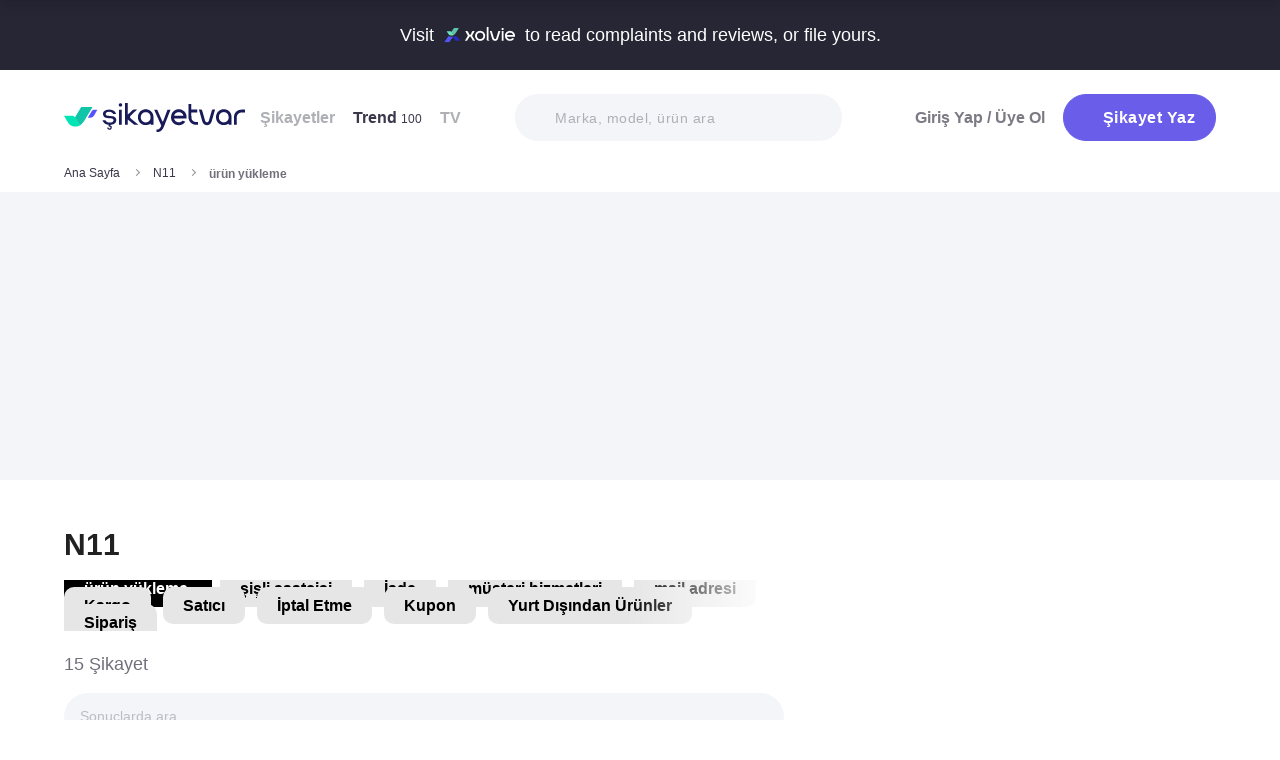

--- FILE ---
content_type: text/html; charset=utf-8
request_url: https://www.sikayetvar.com/n11/urun-yukleme
body_size: 38472
content:
<!doctype html><html lang="tr"><head>  <meta charset="utf-8">  <style>:root{--spriteUrl:url(https://cdn.sikayetvar.com/public/images/sprite.png)}   @charset "UTF-8";.sv-button-v2,a{text-decoration:none}*,.sv-button-v2,:after,:before{box-sizing:border-box}button,ul{padding:0}a,button{color:inherit}.announcement,.sv-button-v2,.wrapper{position:relative}.navbar li,.navbar-right>li{margin-bottom:15px}.breadcrumb-section .breadcrumb li a,.navbar li a.active{color:#3a384a}.company-detail-fixed-header .company-detail-fixed-header-col .rating .rate-num span:first-child::after,.rating .rate-num span:first-child::after{-webkit-mask:url("data:image/svg+xml,%3Csvg width='12' height='25' viewBox='0 0 12 25' fill='none' xmlns='http://www.w3.org/2000/svg'%3E%3Cpath d='M.7 24.477a.7.7 0 0 1-.644-.976L9.964.424a.7.7 0 1 1 1.285.552L1.343 24.053a.7.7 0 0 1-.643.424Z' fill='%23000000'/%3E%3C/svg%3E") 50% 50%/contain no-repeat;background-color:#9c9ba4}.brand-detail-grid__sticky,.promo-banner{border-image:linear-gradient(#f4f5f9,#f4f5f9) fill 0//0 100vw 0 100vw}.btn{border:1px solid #afb0b6;-webkit-border-radius:50px;-moz-border-radius:50px;-ms-border-radius:50px;border-radius:50px;display:inline-block;text-transform:capitalize;font-family:Metropolis,sans-serif;font-weight:600;padding:14px 20px;text-align:center;color:#fff;letter-spacing:.5px}.btn-purple{background-color:#695de9;border-color:#695de9}@media all and (min-width:768px){.container-md{max-width:768px}body,html{width:100%;height:100%}#main-wrapper{min-height:100%;display:grid;grid-template-rows:auto 1fr auto;grid-template-columns:100%;align-content:flex-start}}@media all and (min-width:992px){.container-md{max-width:992px}}@media all and (min-width:1192px){.container-md{max-width:1192px}h1{font-size:6.1rem}h3{font-size:2.5rem}}.sv-button-v2{display:inline-flex;align-items:center;justify-content:center;text-align:center;vertical-align:middle;background:0 0;border:1px solid transparent;border-radius:99px;-webkit-appearance:none;appearance:none;height:44px;padding:0 20px;min-width:84px;font-weight:700;font-size:14px;white-space:nowrap;flex-shrink:0}.announcement,main{display:block}.sv-button-v2>:not(:last-child){margin-right:10px}.sv-button-v2.sv-button-v2--primary-outline{background-color:#fff;border-color:#9ba1ff;color:#695de9}html{line-height:1.15;-webkit-text-size-adjust:100%}a{background-color:transparent}strong{font-weight:bolder}img{border-style:none;max-width:100%;height:auto}button,input,select{font-family:inherit;font-size:100%;line-height:1.15;margin:0}button,input{overflow:visible}button,select{text-transform:none}[type=button],[type=submit],button{-webkit-appearance:button}[type=button]::-moz-focus-inner,[type=submit]::-moz-focus-inner,button::-moz-focus-inner{border-style:none;padding:0}[type=button]:-moz-focusring,[type=submit]:-moz-focusring,button:-moz-focusring{outline:ButtonText dotted 1px}::-webkit-file-upload-button{-webkit-appearance:button;font:inherit}html{font-size:62.5%;-webkit-font-smoothing:antialiased;-moz-osx-font-smoothing:grayscale;text-rendering:optimizeLegibility}.input-field,body{background-color:#fff;font-family:Metropolis,sans-serif;font-size:1.6rem}body{margin:0;padding-bottom:0!important;line-height:1.1;color:#383838;font-weight:400}.input-field,h3{font-weight:600}.container-md{margin:0 auto;padding:0 20px}h1{margin:.67em 0;font-size:4.3rem}h3{font-size:2.2rem;margin:0 0 18px}ul{list-style:none;margin:0}button{background:0 0;border:none}.input-field{-webkit-border-radius:40px;-moz-border-radius:40px;-ms-border-radius:40px;border-radius:40px;border:none;width:100%;padding:0 35px;height:62px;-webkit-appearance:none;letter-spacing:.5px}#live-header,.announcement{font-size:1.1rem;background-color:#272635;line-height:1;overflow:hidden}select::-ms-expand{display:none}::-webkit-input-placeholder{color:#b0b1b8;opacity:1}::-moz-placeholder{color:#b0b1b8;opacity:1}:-ms-input-placeholder{color:#b0b1b8;opacity:1}:-moz-placeholder{color:#b0b1b8;opacity:1}.announcement{font-weight:500;color:#fff;top:0;left:0;z-index:9;width:100%}.announcement .container-lg,.announcement .container-md{display:flex;align-items:center;justify-content:space-between;height:66px}.announcement .content img{margin:0 5px -1px;width:41px}@media all and (min-width:370px){.announcement{font-size:1.3rem}.announcement .content img{width:49px}#live-header{font-size:1.3rem}}@media all and (min-width:992px){.announcement{font-size:1.8rem}.announcement .container-lg,.announcement .container-md{justify-content:center;height:70px}.announcement .content img{margin-bottom:-2px;width:71px}}.page-loader{position:fixed;z-index:99999999;background:rgba(0,0,0,.4);left:0;top:0;right:0;bottom:0;display:none}.page-loader .page-loader-spinner{left:50%;top:50%;width:100px;text-align:center;position:absolute;margin-left:-50px;margin-top:-25px}.page-loader .page-loader-spinner>div{width:50px;height:50px}.loader,.loader:after{border-radius:50%;width:10em;height:10em;display:block}.loader{margin:auto;font-size:4px;position:relative;text-indent:-9999em;border-top:1.1em solid #fff;border-right:1.1em solid #fff;border-bottom:1.1em solid #fff;border-left:1.1em solid #695de9;-webkit-transform:translateZ(0);-ms-transform:translateZ(0);transform:translateZ(0);-webkit-animation:1.1s linear infinite load8;animation:1.1s linear infinite load8}.loader.l-small{font-size:2px}.loader.l-border-gray{border-top:1.1em solid #c5d7ec;border-right:1.1em solid #c5d7ec;border-bottom:1.1em solid #c5d7ec}@-webkit-keyframes load8{0%{-webkit-transform:rotate(0);transform:rotate(0)}100%{-webkit-transform:rotate(360deg);transform:rotate(360deg)}}@keyframes load8{0%{-webkit-transform:rotate(0);transform:rotate(0)}100%{-webkit-transform:rotate(360deg);transform:rotate(360deg)}}.complaint-attachments .large-view:hover picture img,.complaint-attachments.box-style .box-view:hover img{transform:scale(1.1)}.mastheadcontainer{display:flex;justify-content:center;align-items:center}.advertisement.specific-ad{position:fixed;top:0;left:0;width:0;height:0}.tooltip_templates{display:none}[class*=" icomoon-"],[class^=icomoon-]{font-family:unset!important;font-weight:unset;display:inline-flex}#live-header .link-container .desc,.last-search{display:none}[class*=" icomoon-"]::before,[class^=icomoon-]::before{display:block;font-family:icomoon!important;font-weight:1}.subscribe-icon{width:auto;height:16px;transform:translateY(1px)}.last-search{position:absolute;top:30px;width:100%;background:#fff;z-index:8;color:#695de9;font-weight:500;font-size:14px;border-radius:0 0 25px 25px;border:none;box-shadow:0 15px 15px 0 rgba(47,44,105,.0784313725);padding:20px 3px 12px}#experience-reports-header .link,#live-header .link{background-color:#3ad08f;border-radius:40px;text-transform:uppercase;font-weight:600}@media all and (max-width:1192px){.last-search{top:40px}#header-autocomplete{display:none!important}}#live-header{font-weight:500;color:#fff;display:block;position:relative;z-index:2}#live-header .container-md{display:flex;align-items:center;justify-content:space-between;height:66px}#live-header .content{display:flex;align-items:center}#live-header .content .count{font-weight:700;font-size:1.3rem;color:#3ad08f;padding-left:5px;align-items:baseline;display:none}#live-header .link,#live-header .link-container{align-items:center;display:flex}#live-header .content .count.shown{display:flex}@media all and (min-width:370px){#live-header .content .count{font-size:1.5rem}}@media all and (min-width:992px){#live-header{font-size:1.8rem}#live-header .container-md{height:70px}#live-header .content .count{font-size:2.6rem;padding-left:28px}#live-header .link-container .desc{display:block;font-weight:500;color:#afb0b6;font-size:1.4rem;padding-right:22px}}#header-autocomplete-mobile .icomoon-close:before,#profile-mobile-menu .icomoon-close:before{font-weight:600!important}#live-header .link{height:24px;padding:0 8px 0 6px;font-size:.9rem}#live-header .link span{white-space:nowrap}@media all and (min-width:370px){#live-header .link{font-size:1.2rem}}@media all and (min-width:400px){#live-header .link{font-size:1.3rem;height:32px;padding:0 15px 0 11px}}#live-header .link svg{margin-bottom:2px;margin-right:3px;width:16px}#live-header .link svg .inside{animation:1s infinite inside}#live-header .link svg .outside{animation:1s infinite outside}@keyframes inside{0%,15%{opacity:0}100%,65%{opacity:1}}@keyframes outside{0%,30%{opacity:0}100%,80%{opacity:1}}#profile-mobile-menu .menu-header,.d-flex,.nav,.search-toggle-wrap{display:flex}#experience-reports-header{font-size:1.1rem;font-weight:500;color:#fff;background-color:#272635;line-height:1;display:block;position:relative;z-index:2;overflow:hidden}@media all and (min-width:370px){#experience-reports-header{font-size:1.3rem}}@media all and (min-width:992px){#live-header .link{font-size:1.4rem;height:36px;padding:0 15px 0 11px}#live-header .link svg{width:20px;margin-right:7px}.btn-toggle,.search-toggle-wrap{display:none}#experience-reports-header{font-size:1.8rem}}#experience-reports-header .container-md{display:flex;align-items:center;justify-content:center;height:66px}#experience-reports-header .content{display:flex;align-items:center;margin-right:12px}@media all and (min-width:992px){#experience-reports-header .container-md{height:70px}#experience-reports-header .content{margin-right:28px}}#experience-reports-header .link-container{display:flex;align-items:center}#experience-reports-header .link{display:flex;align-items:center;height:24px;padding:0 8px 0 6px;font-size:.9rem}#experience-reports-header .link span{white-space:nowrap}@media all and (min-width:370px){#experience-reports-header .link{font-size:1.2rem}}@media all and (min-width:400px){#experience-reports-header .link{font-size:1.3rem;height:32px;padding:0 15px 0 11px}}@media all and (min-width:992px){#experience-reports-header .link{font-size:1.4rem;height:36px;padding:0 15px 0 11px}}#header-autocomplete-mobile .icomoon-close,#profile-mobile-menu .icomoon-close{font-size:13px}#profile-mobile-menu .menu-header,.align-center,.nav,.search-toggle-wrap{align-items:center}#profile-mobile-menu .menu-header,.nav{justify-content:space-between}.nav{flex-wrap:wrap;position:relative}.header{top:0;right:0;bottom:auto;left:0;position:relative;z-index:9;--header-pad-y:20px;padding:var(--header-pad-y) 0;will-change:top}.logo{display:inline-block;width:146px;z-index:8;font-size:0}.navbar-collapse{display:none;width:100%;padding:20px 0}.navbar li a{color:#afb0b6;display:block;font-weight:600}.navbar li a span{font-weight:400;font-size:1.2rem}.navbar li:last-child{margin-right:0}.navbar-right>li .btn-login{color:#7c7b85;display:block;font-weight:600}.navbar-right .btn{display:flex;align-items:center;justify-content:center;text-transform:initial}@media all and (min-width:992px){.header{--header-pad-y:24px}.logo{width:181px;margin-right:52px}.navbar-collapse{display:flex;align-items:center;justify-content:space-between;flex-grow:1;padding:0;width:calc(100% - 233px)}.navbar{display:flex;flex-wrap:wrap}.navbar li{margin-bottom:0;margin-right:33px}.navbar-right{display:flex;align-items:center;flex-wrap:wrap}.navbar-right li{margin-bottom:0;margin-left:18px}.navbar-right li .btn{max-width:212px;max-height:48px}.navbar-right li .btn .icomoon-plus{margin-right:5px;font-size:14px;width:14px;color:#fff}}@media all and (min-width:1300px){.logo{margin-right:32px}}.search-toggle-wrap .btn-purple{width:auto;height:unset;padding:4px 9px;margin-right:20px;display:flex;align-items:center;justify-content:center;flex-shrink:0}.search-toggle-wrap .btn-purple .icomoon-plus{margin-right:5px;font-size:14px;color:#fff}.search-toggle-wrap .btn-purple .write-text-mobile{height:14px;font-size:14px}@media all and (max-width:425px){.search-toggle-wrap .btn-purple{margin-right:12px}}.btn-search-toggle{margin-right:12px}@media all and (min-width:425px){.btn-search-toggle{margin-right:24px}}.btn-toggle{width:20px;height:27px;position:relative}.btn-toggle span{-webkit-border-radius:1px;-moz-border-radius:1px;-ms-border-radius:1px;border-radius:1px;height:2px;margin:5px 0;display:block;background-color:#3a384a}.btn-toggle i{top:-2px;right:-8px;bottom:auto;left:auto;position:absolute;-webkit-border-radius:50%;-moz-border-radius:50%;-ms-border-radius:50%;border-radius:50%;border:3px solid #f4f5f9;display:none;width:16px;height:16px;background-color:#3ad08f}#header-autocomplete-mobile{opacity:0;top:-21px;right:0;margin:0;bottom:auto;left:auto;position:absolute;border:1px solid #e9eff3;padding:60px 20px 20px;background:#fff;z-index:5;border-radius:0 0 10px 10px}#header-autocomplete-mobile .form-row{position:relative}#header-autocomplete-mobile input{margin-top:10px}#header-autocomplete-mobile button{top:32px!important}#header-autocomplete-mobile .icon-close-search{background:0 0;top:2.8rem;right:2.2rem;bottom:auto;left:auto;position:absolute}.mobile-menu-overlay{display:none}#profile-mobile-menu .nav-primary a.icomoon-paginate-next,.breadcrumb-section,.copyright ul,.d-flex,.footer-dropdown a,.search-bar button{display:flex}.search-bar{position:relative;width:100%;margin:20px 0}.search-bar .input-field{background-color:#f4f5f9;font-size:1.4rem;font-weight:500;height:47px;padding-left:40px}.search-bar button{position:absolute;left:12px;top:50%;transform:translateY(-50%);width:20px;height:20px;align-items:center;justify-content:center}.search-bar .icomoon-search{width:18px;height:18px;font-size:18px;color:#626692}.search-bar ::-webkit-input-placeholder{color:#afb0b6}.search-bar ::-moz-placeholder{color:#afb0b6}.search-bar :-ms-input-placeholder{color:#afb0b6}.search-bar :-moz-placeholder{color:#afb0b6}@media all and (min-width:992px){#header-autocomplete-mobile{display:none!important}.search-bar{width:215px;margin:0}}@media all and (min-width:1192px){.search-bar{width:327px}}@media all and (min-width:1300px){.search-bar{margin:0 0 0 20px}}#profile-mobile-menu{top:0;right:auto;bottom:auto;left:0;position:fixed;width:100%;overflow-y:auto;display:none;z-index:22}#profile-mobile-menu .mega-menu-wrap{background-color:#fff;border-radius:0 0 30px 30px;margin:0 auto;max-width:768px}#profile-mobile-menu .menu-header{padding:20px;background-color:#f4f5f9}#profile-mobile-menu .menu-header .btn-search-toggle{margin-right:42px}#profile-mobile-menu .btn-menu-close{margin-top:-1px;margin-right:3px}#profile-mobile-menu .mega-menu{padding:15px 30px 24px;border-radius:0 0 30px 30px;background-color:#f4f5f9}#profile-mobile-menu .mega-menu .btn-wrap{text-align:center}#profile-mobile-menu .mega-menu .btn-wrap .btn-purple{width:100%;font-size:1.7rem;padding:13px 20px;margin-bottom:30px;display:flex;align-items:center;justify-content:center;text-transform:initial}#profile-mobile-menu .mega-menu .btn-wrap .btn-purple .icomoon-plus{margin-right:5px;font-size:14px;color:#fff}#profile-mobile-menu .btn-login{color:#7c7b85;font-weight:600;line-height:2rem}#profile-mobile-menu .nav-primary{padding:40px 40px 70px}#profile-mobile-menu .nav-primary li{margin-bottom:36px}#profile-mobile-menu .nav-primary li:last-child{margin-bottom:0}#profile-mobile-menu .nav-primary a{color:#7c7b85;font-weight:600;font-size:2.4rem;text-transform:capitalize;letter-spacing:.5px;position:relative;display:block}#profile-mobile-menu .nav-primary a.icomoon-paginate-next:before{font-size:16px;order:2;margin-left:auto}@media all and (min-width:992px) and (max-width:1192px){.logo,.navbar li{margin-right:15px}.navbar-collapse{width:calc(100% - 196px)}.search-bar{width:225px;margin-left:10px}}@media all and (min-width:1192px) and (max-width:1300px){.logo{margin-right:15px}.navbar-collapse{width:calc(100% - 196px)}.navbar li{margin-right:18px}}@media all and (width:1300px){.navbar li{margin:0 15px}}@media all and (width:1192px){.navbar li{margin:0 15px}.navbar li:nth-child(2){display:block}.search-bar{width:255px;margin-left:10px}}.copyright ul{flex-wrap:wrap;width:100%;column-gap:34px;row-gap:14px}.align-center,.footer-dropdown a{align-items:center}.copyright li{line-height:20px;vertical-align:middle}.copyright li a{color:#afb0b6;letter-spacing:.4px;font-size:1.5rem;line-height:1.2;text-transform:capitalize;font-weight:500}@media all and (min-width:768px){.copyright ul{width:auto;column-gap:20px}}.footer-dropdown a{width:100%}.complaint-attachments.box-style .box-view.is-doc:before,.complaint-attachments.box-style .box-view.mime-audio picture img,.detail-input-wrapper .txt-search-wrapper:before,ul.dropdown{display:none}.language-flag{width:20px;height:15px;margin-right:24px;box-shadow:0 0 1px 0 #888;background-image:url("/public/images/footer-flags.png");background-repeat:no-repeat;background-color:transparent;background-size:100px 15px}.language-flag.de{background-position:0 0;height:12px}.language-flag.ru{background-position:-20px 0;height:14px}.language-flag.tr{background-position:-40px 0;height:14px}.language-flag.es{background-position:-60px 0}.language-flag.en{background-position:-80px 0}.dropdown{position:relative}.autocomplete-suggestions-wrapper{position:relative;z-index:4}.autocomplete-suggestions-wrapper .icomoon-search{width:15px;height:15px;font-size:15px;color:#afb0b6}.breadcrumb-section{align-items:center;justify-content:space-between;padding-bottom:10px}.breadcrumb-section .breadcrumb li span{color:#71707b}@media all and (max-width:992px){#profile-mobile-menu .mega-menu-wrap{overflow-y:scroll;max-height:calc(var(--vh,1vh) * 100)}.breadcrumb-section{overflow-x:auto;white-space:nowrap}.breadcrumb-section .breadcrumb{display:inline-flex}.breadcrumb-section .breadcrumb li{font-size:12px;line-height:16px}.breadcrumb-section .breadcrumb li:first-child{flex-shrink:0}.breadcrumb-section .breadcrumb li:not(:last-child){margin-right:14px;padding-right:19px;position:relative}.breadcrumb-section .breadcrumb li:not(:last-child):after{content:"";width:5px;height:5px;top:5px;right:0;bottom:auto;left:auto;position:absolute;transform:rotate(-45deg);border-right:1px solid #98979e;border-bottom:1px solid #98979e}.breadcrumb-section .breadcrumb li:last-child{min-width:0}}@media all and (min-width:992px){.copyright ul{column-gap:34px}.breadcrumb-section .breadcrumb,.breadcrumb-section .breadcrumb li span{max-width:100%;white-space:nowrap;overflow:hidden;text-overflow:ellipsis;vertical-align:middle}.breadcrumb-section .breadcrumb{display:inline-flex;min-width:0;align-items:center}.breadcrumb-section .breadcrumb li{font-size:12px;line-height:16px}.breadcrumb-section .breadcrumb li:first-child{flex-shrink:0}.breadcrumb-section .breadcrumb li:not(:last-child){margin-right:14px;display:flex;min-width:34px;flex-shrink:99999;align-items:center;padding-right:19px;position:relative}.breadcrumb-section .breadcrumb li:not(:last-child):after{content:"";width:5px;height:5px;top:5px;right:0;bottom:auto;left:auto;position:absolute;transform:rotate(-45deg);border-right:1px solid #98979e;border-bottom:1px solid #98979e}.breadcrumb-section .breadcrumb li:last-child{min-width:0}.breadcrumb-section .breadcrumb li a{min-width:0;white-space:nowrap;overflow:hidden;text-overflow:ellipsis}.breadcrumb-section .breadcrumb li span{display:inline-block;min-width:0;font-weight:600}}.section-company-details .faq-block .accordion-content{display:none;padding-bottom:22px;font-size:14px;line-height:20px;color:#212121}[data-video-complaint=true] .vcep_video-player video{object-fit:contain}.user-videos-list .video-list-item .video-info .profile-details{max-width:max-content}.user-videos-list .video-list-item .video-info .profile-details .profile-img{width:20px;height:20px}.user-videos-list .video-list-item .video-info .profile-details .profile-name{margin-left:8px}.user-videos-list .video-list-item .video-info .profile-details .profile-name.username{color:#fff;font-size:12px;font-weight:600}.checkbox-filter{display:inline-flex;align-items:center}.box-settings-block{margin-top:0;padding:0 0 20px}@media all and (min-width:768px){.user-videos-list .video-list-item .video-info .profile-details .profile-img{width:28px;height:28px}.user-videos-list .video-list-item .video-info .profile-details .profile-name.username{font-size:14px}.box-settings-block{display:flex;align-items:center;justify-content:space-between;position:relative;padding:0;margin:35px 0 0}}@media all and (min-width:992px){.box-settings-block{display:block}}.filter-types-container{display:flex;width:100%;justify-content:space-between;align-items:center;gap:8px}.filter-types-container .checkbox-list{display:flex;gap:6px;flex-direction:row;width:100%}.filter-types-container .checkbox-list li{flex-grow:1}.filter-types-container .checkbox-list li .checkbox-filter{width:100%;display:inline-flex;align-items:center;justify-content:center;text-align:center;background-color:#fff;color:#695de9;font-size:12px;line-height:16px;font-weight:500;border:1px solid #695de9;height:36px;padding:0 16px;border-radius:99px;white-space:nowrap}.detail-input-wrapper{width:100%;border-radius:25px;background:#f4f5f9;padding:0 16px;display:flex;align-items:center;margin-top:20px}.detail-input-wrapper .detail-input{position:relative;font-weight:600;color:#71707b;border:1px solid transparent;min-width:0;font-size:14px;width:100%;outline:0;height:48px;background:0 0}.detail-input-wrapper .detail-input-button{position:relative;z-index:9;width:24px;height:24px;margin-right:8px;display:flex;align-items:center;justify-content:center;flex-shrink:0}.txt-search-wrapper{width:100%;height:100%;position:relative}.txt-search-wrapper::before{content:attr(data-text);background:#f4f5f9;border-radius:30px;position:absolute;z-index:200;color:#bcbdc3;font-size:1.4rem;width:100%;align-items:center;height:100%;top:0;left:0}.txt-search-wrapper:not(.hide-before)::before{display:flex!important}:root{--swiper-theme-color:#007aff;--swiper-navigation-size:44px}.section-company-collection-list{padding-top:48px}.section-company-collection-list.company-page{padding-top:12px}.section-company-collection-list .company-collection-list li a{display:flex;width:100%;height:100%;align-items:center;position:relative;border-bottom:1px solid #dcdde1;margin-bottom:-1px;margin-top:1px}.section-company-collection-list .company-collection-list li a img{height:21px;width:21px}.section-company-collection-list .company-collection-list li a .company-collection-list-name{display:block;margin:0 16px;padding:20px 0;width:100%;font-size:16px;font-weight:700}@media all and (min-width:992px){.filter-types-container{gap:24px}.filter-types-container .checkbox-list{gap:18px}.filter-types-container .checkbox-list li .checkbox-filter{font-size:14px;padding:0 35px}.section-company-collection-list.company-page{padding-top:22px}.section-company-collection-list .company-collection-list{display:grid;grid-template-columns:auto auto auto;column-gap:16px;overflow:hidden}.section-company-collection-list .company-collection-list li a img{height:28px;width:28px}.section-company-collection-list .company-collection-list li a .company-collection-list-name{padding:24px 0}}.section-company-collection-list .company-collection-list li a .company-collection-list-name__count{font-size:11px;color:#71707b;font-weight:600}.complaint-attachments-container{max-width:512px}.complaint-attachments-container>div{position:relative;padding-top:56.25%;margin:18px 0 0}.complaint-attachments-container.video-cover-container>div{padding-top:100%}.complaint-attachments{display:flex;flex-wrap:nowrap;gap:4px;border-radius:16px;overflow:hidden;border:1px solid #f1f1f1;position:absolute;top:0;left:0;width:100%;height:100%;margin:0!important}.complaint-attachments .large-view{position:relative;height:100%;width:100%;overflow:hidden;margin:0}.complaint-attachments .large-view.full-view{max-width:unset}.complaint-attachments .large-view picture{width:100%;z-index:1;object-fit:cover}.complaint-attachments .large-view picture img{width:100%;height:100%;object-fit:cover;will-change:transform;border-radius:0}.complaint-attachments .large-view video{width:100%;height:100%;z-index:1;object-fit:cover}.brand-logo img,.profile-details .profile-img img{height:auto;max-height:100%;min-height:0;object-fit:contain;min-width:0}.complaint-attachments .large-view .img-overlay{top:0;right:0;bottom:0;left:0;position:absolute;font-size:20px;line-height:26px;font-weight:600;color:#fff;display:flex;align-items:center;justify-content:center;background:linear-gradient(180deg,rgba(0,0,0,.35) 0,rgba(0,0,0,.5) 100%)}@media all and (min-width:768px){.filter-types-container .checkbox-list li .checkbox-filter{height:40px}.complaint-attachments .large-view .img-overlay{font-size:24px;line-height:31px}}.complaint-attachments .large-view .video-playicn{position:absolute;left:50%;top:50%;transform:translate(-50%,-50%);z-index:3;width:42px;height:42px;background:rgba(0,0,0,.3803921569);border-radius:10px;display:flex;align-items:center;justify-content:center}.complaint-attachments .large-view .video-playicn img{width:auto;filter:brightness(0) invert(1)}.complaint-attachments .large-view .video-countdown{left:16px;font-size:12px;font-weight:600}.complaint-attachments .large-view .video-mute{right:16px}.complaint-attachments .large-view .video-countdown,.complaint-attachments .large-view .video-mute{z-index:4;background-color:rgba(0,0,0,.3803921569);color:#fff;position:absolute;bottom:10px;padding:8px 8px 5px;border-radius:8px}.complaint-attachments.box-style{display:flex;flex-wrap:wrap;gap:12px}.complaint-attachments.box-style .box-view{position:relative;height:60px;width:60px;overflow:hidden;border-radius:12px;border:1px solid #dcdde1;margin-bottom:0}@media all and (min-width:425px){.complaint-attachments.box-style .box-view{width:80px;height:80px}}@media all and (min-width:415px){.complaint-attachments.box-style .box-view:not(:last-child){margin-right:0}}.complaint-attachments.box-style .box-view picture,.complaint-attachments.box-style .box-view picture img{height:100%;object-fit:cover;will-change:transform}.complaint-attachments.box-style .box-view:not(.mime-audio):before{content:"";position:absolute;top:0;bottom:0;left:0;right:0;z-index:2;background:linear-gradient(180deg,rgba(0,0,0,.35) 0,rgba(0,0,0,.45) .01%,rgba(0,0,0,0) 60.13%) 0 0/cover no-repeat}.complaint-attachments.box-style .box-view.is-doc{background-color:#695de9;display:flex;align-items:center;justify-content:center}.complaint-attachments.box-style .box-view.is-doc i{font-size:36px;color:#fff}.complaint-attachments.box-style .box-view.is-doc .doc-name-wrapper{position:absolute;left:0;right:0;top:0;bottom:0;z-index:1;content:attr(data-name);opacity:0;background-color:#fff;padding:0 2px;display:flex;align-items:center}.complaint-attachments.box-style .box-view.is-doc .doc-name-wrapper .doc-name{overflow:hidden;display:-webkit-box;-webkit-box-orient:vertical;-webkit-line-clamp:4;font-size:12px;color:#212121;text-align:center}.complaint-attachments.box-style .box-view.is-doc:hover .doc-name-wrapper{opacity:1}.complaint-attachments.box-style .box-view .mime-icon{font-size:14px;right:8px;top:8px;color:#fff;position:absolute;z-index:2}.complaint-attachments.box-style .box-view .img-overlay{top:0;right:0;bottom:0;left:0;position:absolute;font-size:20px;line-height:26px;font-weight:600;color:#fff;display:flex;align-items:center;justify-content:center;border-radius:12px;background:linear-gradient(180deg,rgba(0,0,0,.35) 0,rgba(0,0,0,.5) 100%)}@media all and (min-width:768px){.complaint-attachments.box-style{gap:15px}.complaint-attachments.box-style .box-view .img-overlay{font-size:24px;line-height:31px}}.complaint-attachments>.large-view{flex-basis:0;flex-grow:1}.complaint-attachments .detail-view{flex-basis:0;flex-grow:1;height:100%;display:flex;flex-direction:column;flex-grow:1;gap:4px}.profile-details,.profile-details .profile-img{align-items:center;display:flex}.profile-details .profile-img{width:40px;height:40px;border-radius:99px;color:#695de9;font-weight:600;font-size:18px;line-height:1;justify-content:center;overflow:hidden;background-color:#fff;flex-shrink:0}@media all and (min-width:768px){.profile-details .profile-img{width:44px;height:44px}}.profile-details .profile-img img{max-width:100%;width:100%;display:block}.profile-details .profile-desc{width:100%;margin-left:8px}.profile-details .profile-desc .profile-name-wrap{display:flex;align-items:center}.profile-details .profile-desc .profile-name-wrap .username{font-size:14px;line-height:1;font-weight:700;color:#3a3a3a;margin-left:0}@media all and (min-width:992px){.profile-details .profile-desc .profile-name-wrap .username{font-size:16px;transform:translateY(1px);display:inline-block}}.profile-details .profile-desc .profile-name-wrap .username .subscribe-icon{height:15px;transform:translateY(2px)}.profile-details .profile-desc .profile-name-wrap .link-reply{color:#695de9;font-weight:600;letter-spacing:.5px;margin-left:8px;font-size:1.2rem;display:inline-flex;align-items:center}.profile-details .profile-desc .profile-name-wrap .link-reply .icon-reply{position:relative;top:1px}.profile-details .profile-desc .profile-name-wrap .link-reply .company{text-wrap:balance;top:2px;position:relative;line-height:14px}.profile-details .profile-desc .profile-name-wrap .link-reply .company span{display:inline-flex;height:0;align-items:center;position:relative;top:4px}.profile-details .profile-desc .profile-name-wrap .link-reply .icon-reply{width:10px;height:9px;background-position:-300px -141px;margin-right:5px;flex-shrink:0}@media all and (min-width:1192px){.box-settings-block{display:flex}.profile-details .profile-desc .profile-name-wrap .link-reply{font-size:1.6rem;margin-left:12px}.profile-details .profile-desc .profile-name-wrap .link-reply .icon-reply{width:15px;height:13px;background-position:-300px -160px;margin-right:9px}}.profile-details .profile-desc .profile-name-wrap .company-name{color:#695de9;font-size:1.2rem;font-weight:600;text-transform:capitalize;margin-left:7px;letter-spacing:.5px}@media all and (min-width:1192px){.profile-details .profile-desc .profile-name-wrap .company-name{font-size:1.6rem;margin-left:12px}}.profile-details .profile-desc .profile-name-wrap .company-name .subscribe-icon{height:11px;margin-left:5px;transform:translateY(-2px)}.profile-details .profile-desc .profile-name-wrap .company-name .icomoon-reply::before{color:#b6c2f2;margin-top:1px;margin-right:5px;font-size:inherit}.profile-details .profile-desc .post-time{margin-top:4px;display:flex;align-items:center}.profile-details .profile-desc .post-time .time{font-size:11px;line-height:18px;font-weight:400;color:#71707b;margin-right:12px}@media all and (max-width:360px){.profile-details .profile-desc .post-time .time{font-size:10px;margin-right:10px}}@media all and (min-width:992px){.profile-details .profile-desc .profile-name-wrap .company-name .subscribe-icon{height:14px;margin-left:7px;transform:translateY(-1px)}.profile-details .profile-desc .post-time .time{font-size:14px;line-height:20px}}.profile-details .profile-desc .post-time .count{display:flex;align-items:center;font-size:11px;line-height:18px;font-weight:400;color:#71707b;margin-right:6px}@media all and (max-width:360px){.profile-details .profile-desc .post-time .count{font-size:10px}}.profile-details .profile-desc .post-time .count.icomoon-view-2::before{margin-right:6px}.profile-details .profile-desc .post-time .sv-logo{margin-left:auto;opacity:.6}@media all and (max-width:768px){.profile-details .profile-desc .post-time .sv-logo{height:16px;width:auto}}.profile-details .profile-desc .report .icon-flag{width:13px;height:11px;background-position:-230px -100px;margin-top:2px}@media all and (min-width:1192px){.profile-details .profile-desc .post-time .sv-logo{margin-right:50px}}.card-v2{padding:30px 0}@media all and (min-width:992px){.profile-details .profile-desc .post-time .count{font-size:14px;line-height:20px}.card-v2{padding:40px 0}.card-v2 .card-header .solved-badge{min-width:unset;max-width:unset}}.card-v2>section{display:flex;flex-direction:column}.card-v2.is-video-complaint .complaint-attachments{order:-1}.card-v2:not(:last-of-type){border-bottom:1px solid #dcdde1}.card-v2 .card-header{margin-bottom:18px;display:flex;align-items:center;justify-content:space-between}.card-v2 .card-header .rating,.card-v2 .card-header .rating .stars-wrapper{display:flex;align-items:center}.card-v2 .card-header .rating .stars-wrapper .star-wrapper{background-color:#dcdde1;background-repeat:no-repeat;display:flex;align-items:center;justify-content:center;height:22px;width:22px;border-radius:4px;background-image:linear-gradient(#fc9f15 0 0)}.card-v2 .card-header .rating .stars-wrapper .star-wrapper:not(:last-child){margin-right:4px}.card-v2 .card-header .rating .stars-wrapper .star-wrapper>i{font-size:13px;color:#fff}.card-v2 .card-header .rating .rate-num{font-size:18px;line-height:18px;font-weight:600;color:#444;margin-left:12px}.card-v2 .card-header .solved-badge{display:inline-flex;align-items:center;color:#11a18b;height:29px;border-radius:99px;background-color:rgba(113,213,172,.2);padding:0 10px}.card-v2 .card-header .solved-badge>i{width:10px;height:10px;font-size:10px;flex-shrink:0;margin-right:4px}.card-v2 .card-header .solved-badge-txt{font-size:12px;font-weight:700;line-height:1}@media all and (min-width:768px){.profile-details .profile-desc{margin-left:12px}.card-v2 .card-header .rating .stars-wrapper .star-wrapper{width:26px;height:26px}.card-v2 .card-header .rating .stars-wrapper .star-wrapper>i{font-size:15px}.card-v2 .card-header .rating .rate-num{margin-left:9px}.card-v2 .card-header .solved-badge{height:36px;padding:0 16px}.card-v2 .card-header .solved-badge>i{width:14px;height:14px;font-size:14px}.card-v2 .card-header .solved-badge-txt{font-size:14px}}.card-v2 .complaint-title{font-size:20px;line-height:28px;font-weight:700;color:#212121;margin:0;letter-spacing:normal}.card-v2 .profile-details{margin-top:18px}@media all and (min-width:768px){.card-v2 .profile-details{margin-top:24px}}.card-v2 .complaint-attachments{margin-top:18px}@media all and (min-width:992px){.card-v2 .complaint-title{font-size:24px;line-height:32px}.card-v2 .complaint-attachments{margin-top:22px}}.card-v2 .complaint-description{font-size:16px;line-height:24px;color:#212121;margin:18px 0 0}@media all and (min-width:992px){.card-v2 .complaint-description{margin:22px 0 0}}.card-v2 .complaint-description .ellipsis-text{font-size:20px;font-weight:700;color:#695de9;margin-left:4px}.card-v2 .card-actions{display:flex;align-items:center;margin-top:13px}.card-v2 .card-actions>:not(:last-child){margin-right:31px}.card-v2 .card-actions .card-action-btn{color:#444;display:flex;align-items:center}.card-v2 .card-actions .card-action-btn>:not(:last-child){margin-right:9px}.card-v2 .card-actions .card-action-btn>i{font-size:24px}.card-v2 .card-actions .card-action-btn__txt{font-size:13px;line-height:13px;font-weight:600}.card-v2 .complaint-thank{margin-top:18px}.card-v2 .complaint-thank+.card-actions{margin-bottom:31px}.card-v2 .complaint-thank-message{border-radius:12px;background-color:#3ad08f;padding:16px 22px;font-size:18px;line-height:1.3;font-weight:700;color:#fff}@media all and (min-width:992px){.card-v2 .complaint-thank{margin-top:22px}.card-v2 .complaint-thank-message{font-size:22px}}.card-v2 .complaint-thank-message p{margin:0}.card-v2 .complaint-thank-message .complaint-hidden{color:#fff;padding-left:0;margin-top:10px}.card-v2 .complaint-hidden{margin-top:12px;display:flex;align-items:center;color:#71707b;padding-left:48px}.box-write-complaint.icomoon-avatar::before,.header-related-searches:after,.header-related-searches:before,.header-related-searches__next,.header-related-searches__next.swiper-button-disabled~.header-related-searches:after,.header-related-searches__prev,.header-related-searches__prev.swiper-button-disabled~.header-related-searches:before{display:none}.card-v2 .complaint-hidden>i{margin-right:7px;font-size:16px}.card-v2 .complaint-hidden-txt{font-size:12px;line-height:1.2;font-weight:500;transform:translateY(.5px)}.header-related-searches{position:relative;overflow:hidden;margin:12px -20px 16px}.header-related-searches:before{content:"";position:absolute;left:0;bottom:0;top:0;z-index:10;margin-right:-80px;width:80px;flex-shrink:0;background:linear-gradient(90deg,#fff,transparent)}@media all and (min-width:768px){.card-v2 .complaint-hidden{padding-left:56px}.header-related-searches:before{margin-right:-160px;width:160px}}.header-related-searches:after{content:"";position:absolute;right:0;bottom:0;top:0;margin-left:-80px;width:80px;flex-shrink:0;background:linear-gradient(90deg,transparent,#fff);z-index:10}.box-write-complaint,.brand-detail-grid__main .header-complaint,.company-detail-fixed-header .company-detail-fixed-header-col .rating .stars-wrapper .star-wrapper{position:relative}@media all and (min-width:768px){.header-related-searches:after{margin-left:-160px;width:160px}}@media all and (min-width:992px){.card-v2 .complaint-hidden-txt{font-size:14px;transform:translateY(1px)}.header-related-searches{margin:12px 0 18px}.header-related-searches:after,.header-related-searches:before{display:block}}.header-related-searches .search-item{width:fit-content;margin-right:8px;white-space:nowrap;padding:10px 20px;background-color:#e6e6e6;color:#000;border-radius:10px;font-weight:600;font-size:16px;line-height:1.1}.box-brand-profile,.box-write-complaint,.brand-logo,.sub-page .header{background-color:#fff}.header-related-searches .search-item:first-child{margin-left:20px}.header-related-searches .search-item:last-child{margin-right:20px}.header-related-searches .search-item.selected{color:#fff;background-color:#000}.box-write-complaint{border:1px solid #9ba1ff;border-radius:99px;width:100%;display:flex;align-items:center;justify-content:center;flex-direction:row-reverse;padding:6px 12px;min-height:44px;gap:12px}.box-write-complaint .write-complaint-txt{font-size:14px;line-height:1.5;font-weight:700;color:#695de9}@media all and (min-width:992px){.header-related-searches .search-item:first-child{margin-left:0}.header-related-searches .search-item:last-child{margin-right:0}.header-related-searches .search-item:hover{color:#fff;background-color:#000}.box-write-complaint{min-height:79px;border-radius:16px;padding:8px 28px;flex-direction:row;max-width:384px;margin-bottom:30px}.box-write-complaint.icomoon-avatar::before{color:#b2c1f6;display:block;align-items:center;border-radius:50%;font-size:47px;width:47px}.box-write-complaint .write-complaint-txt{font-weight:500;flex:1}.company-detail-fixed-header .company-detail-fixed-header-col:first-child{display:flex}}.header-complaint-list-sort{display:flex;align-items:center}.header-complaint-list-sort select{-webkit-appearance:none;-moz-appearance:none;appearance:none;border:0;padding:4px 0 4px 34px;margin:0;font-weight:500;position:relative;top:1px;width:90px;font-size:13px;line-height:20px;color:#444;background-image:url("data:image/svg+xml,%3Csvg xmlns='http://www.w3.org/2000/svg' width='20' height='12' fill='none'%3E%3Cpath fill='%23695DE9' fill-rule='evenodd' d='M10 1a1 1 0 0 1 1-1h2a1 1 0 1 1 0 2h-2a1 1 0 0 1-1-1Zm0 5a1 1 0 0 1 1-1h5a1 1 0 1 1 0 2h-5a1 1 0 0 1-1-1Zm1 4a1 1 0 0 0 0 2h8a1 1 0 0 0 0-2h-8Z' clip-rule='evenodd'/%3E%3Cpath fill='%23695DE9' d='m6.206 7.082-1.14 1.18v-7.17C5.066.482 4.602 0 4.01 0S2.955.48 2.955 1.093v7.17l-1.14-1.181a1.02 1.02 0 0 0-1.498 0 1.11 1.11 0 0 0 0 1.552l2.955 3.038c.21.219.485.328.739.328.253 0 .548-.11.738-.328l2.934-3.038c.423-.415.423-1.115 0-1.552-.4-.415-1.076-.437-1.477 0Z'/%3E%3C/svg%3E");background-size:20px 12px;background-position:8px 50%;background-color:transparent;background-repeat:no-repeat;border-radius:4px}.d-flex,.profile-details .profile-desc .profile-name-wrap .company-name{display:flex}@media all and (min-width:1192px){h1{font-size:6.1rem}h3{font-size:2.5rem}}@media all and (min-width:1300px){.container-md{max-width:1300px}}.company-detail-fixed-header{box-shadow:0 8px 10px 0 rgba(0,0,0,.09);padding:21px 0 19px;position:fixed;top:0;left:0;z-index:10;transform:translateY(-100%);overflow:hidden;width:100%;background-color:#fff}.company-detail-fixed-header .company-detail-fixed-header-row{display:flex;align-items:center;justify-content:space-between;gap:24px}.company-detail-fixed-header .company-detail-fixed-header-col{display:flex;align-items:center}.company-detail-fixed-header .company-detail-fixed-header-col .rating-wrap{margin-top:7px}@media all and (min-width:768px){.box-write-complaint .write-complaint-txt{font-size:16px}.company-detail-fixed-header .company-detail-fixed-header-col .rating .stars-wrapper .star-wrapper{border-radius:3px}}.company-detail-fixed-header .company-detail-fixed-header-col .rating .stars-wrapper .star-wrapper i{font-size:12px;line-height:0;top:50%;right:auto;bottom:auto;left:50%;position:absolute;-webkit-transform:translate(-50%,-50%);-moz-transform:translate(-50%,-50%);-ms-transform:translate(-50%,-50%);-o-transform:translate(-50%,-50%);transform:translate(-50%,-50%)}.company-detail-fixed-header .company-detail-fixed-header-col .rating .rate-num{display:flex;font-size:18px;font-weight:500;color:#444;margin-left:8px;padding-top:2px}.company-detail-fixed-header .company-detail-fixed-header-col .rating .rate-num span:first-child{color:#444;font-weight:700}.company-detail-fixed-header .company-detail-fixed-header-col .rating .rate-num span:first-child::after{mask-size:130%;-webkit-mask-size:130%;display:inline-block;content:"";height:10px;width:10px;transform:translate(-1px,0)}.company-detail-fixed-header .company-detail-fixed-header-col .rating .rate-num span:nth-child(2){font-size:13px;display:inline-block;color:#9c9ba4;transform:translate(-3px,3px)}.company-detail-fixed-header .company-detail-fixed-header-col .rating .total-count{font-size:11px;display:flex;align-items:center;color:#afb0b6;font-weight:400;margin-left:2px;padding-top:3px;min-width:0}.company-detail-fixed-header .company-detail-fixed-header-col .rating .total-count .without-brackets{white-space:nowrap;overflow:hidden;text-overflow:ellipsis}.company-detail-fixed-header .brand-logo{height:56px;width:70px;border-radius:9px;padding:0 10px;margin-right:22px}.company-detail-fixed-header .brand-name-col{display:flex;flex-direction:column;min-width:0}.align-center,.profile-details .profile-desc .profile-name-wrap .company-name,.promo-banner{align-items:center}.company-detail-fixed-header .brand-name{font-size:18px;line-height:18px;font-weight:700;margin:0}.company-detail-fixed-header .subscribe-icon{height:15px}.company-detail-fixed-header .star-wrapper{width:19px!important;height:19px!important}.company-detail-fixed-header .box-write-complaint{display:none}.promo-banner{margin:0;height:320px;display:flex;justify-content:center;max-width:100%;overflow:hidden}@media all and (min-width:768px){.company-detail-fixed-header .box-write-complaint{display:flex!important;border-radius:12px!important;min-height:56px!important;padding:4px 16px 4px 12px!important;max-width:284px!important}.promo-banner{height:288px}}.brand-logo{display:flex;align-items:center;justify-content:center;border:1px solid #dcdde1;flex-shrink:0;border-radius:10px;padding:12px;height:64px;width:80px;color:#695de9;font-size:4.5rem;line-height:4.5rem;font-weight:600}@media all and (min-width:768px){.brand-logo{border-radius:16px;padding:20px;height:112px;width:144px}.brand-summary-box-wrp{display:flex;align-items:center;justify-content:space-between}}.brand-logo img{width:100%}.brand-summary-box{padding-bottom:34px;padding-top:24px}.brand-summary-box .brand-profile{display:flex;align-items:center;margin-bottom:22px}.brand-summary-box .brand-profile>:not(:last-child){margin-right:16px}@media all and (min-width:992px){.company-detail-fixed-header .box-write-complaint.icomoon-avatar::before{font-size:36px;height:36px;width:36px}.company-detail-fixed-header .box-write-complaint .write-complaint-txt{font-size:14px}.brand-summary-box{padding-bottom:42px;padding-top:42px}.brand-summary-box .brand-profile>:not(:last-child){margin-right:30px}}@media all and (max-width:992px){.brand-summary-box .brand-profile.with-badge-ace .total-count{display:flex;align-items:center}.brand-summary-box .brand-profile.with-badge-ace .total-count .without-brackets{white-space:nowrap;overflow:hidden;text-overflow:ellipsis}}.rating,.rating .stars-wrapper{align-items:center;display:flex}.brand-summary-box .brand-rate{min-width:0}.brand-summary-box .brand-rate .brand-name{margin:0;font-size:20px;font-weight:700;line-height:1;color:#212121;text-wrap:pretty}.brand-summary-box .brand-rate .brand-name .subscribe-icon{transform:translateY(1px)}.rating{min-width:0}.rating .stars-wrapper .star-wrapper{background-color:#dcdde1;background-repeat:no-repeat;display:flex;align-items:center;justify-content:center;height:22px;width:22px;border-radius:4px;background-image:linear-gradient(#fc9f15 0 0)}.rating .stars-wrapper .star-wrapper>i{font-size:13px;color:#fff}@media all and (min-width:768px){.brand-summary-box .brand-profile{margin-right:20px;width:100%;margin-bottom:0}.brand-summary-box .brand-rate{padding-top:0}.rating .stars-wrapper .star-wrapper{width:32px;height:32px;border-radius:6px}.rating .stars-wrapper .star-wrapper>i{font-size:20px}}.rating .rate-num{display:flex;font-size:21px;font-weight:500;color:#444;margin-left:4px;padding-top:2px;white-space:nowrap}.rating .rate-num span:first-child{color:#444;font-weight:700}.rating .rate-num span:first-child::after{mask-size:120%;-webkit-mask-size:120%;display:inline-block;content:"";height:11.5px;width:10px}.rating .rate-num span:nth-child(2){font-size:14px;display:inline-block;color:#9c9ba4;transform:translate(-2px,5px)}@media all and (max-width:360px){.brand-summary-box .brand-profile.with-badge-ace .total-count{min-width:30px}.brand-summary-box .brand-profile.with-badge-ace .total-count .without-brackets{white-space:wrap}.rating .rate-num{margin-left:6px}.rating .rate-num span:nth-child(2){transform:translate(-2px,5px)}}@media all and (min-width:992px){.brand-summary-box .brand-rate .brand-name{padding-top:0;font-size:30px;line-height:36px}.brand-summary-box .brand-rate .brand-name .subscribe-icon{height:22px}.rating .rate-num{font-size:30px;padding-top:3px;margin-left:6px}.rating .rate-num span:first-child::after{mask-size:130%;-webkit-mask-size:130%;height:15px;width:12px;transform:translate(.5px,0)}.rating .rate-num span:nth-child(2){transform:translate(-2px,9px);font-size:18px}}.rating .total-count{font-size:12px;display:inline-block;color:#afb0b6;font-weight:400;margin-left:4px;padding-top:5px;min-width:0}.rating .total-count .without-brackets{text-decoration:underline}@media all and (min-width:992px){.rating .total-count{font-size:14px;margin-left:6px;padding-top:7px}.brand-detail-grid{margin:48px 0;display:flex;align-items:flex-start;justify-content:space-between}}.brand-detail-grid__main{width:100%;min-width:0;padding-bottom:48px;margin-top:36px}.brand-detail-grid__main .header-complaint-content{display:flex;align-items:flex-end;justify-content:space-between;padding-bottom:6px}.brand-detail-grid__main .header-complaint-content .header-title{font-size:24px;line-height:24px;font-weight:700;color:#212121;margin:0}@media all and (min-width:992px){.brand-detail-grid__main{padding-bottom:0;margin-top:0}.brand-detail-grid__main .header-complaint-content .header-title{font-size:30px;line-height:34px}}.brand-detail-grid__main .header-complaint-content .show-header-related-searches>.hide-hashtag{position:absolute;width:1px;height:1px;padding:0;margin:-1px;overflow:hidden;clip:rect(0,0,0,0);white-space:nowrap;border:0}.brand-detail-grid__main .header-complaint-filters{display:flex;align-items:center;justify-content:space-between;padding-top:6px}.brand-detail-grid__main .header-complaint-filters .complaint-count{font-size:16px;line-height:16px;font-weight:500;color:#71707b}.brand-detail-grid__main .header-complaint .box-settings-block{padding-bottom:0;margin:0;flex-wrap:wrap}.brand-detail-grid__main .list-filters-content{margin-top:22px}.brand-detail-grid__sticky{padding:48px 0}@media all and (min-width:992px){.brand-detail-grid__sticky{border-image:none;padding:0;width:384px;flex-shrink:0;margin-left:48px;position:-webkit-sticky;position:sticky;top:calc(var(--root-main-header-height) + 76px);bottom:0}}@media all and (min-width:1300px){.brand-detail-grid__sticky{margin-left:80px}}.brand-detail-grid__sidebar{display:grid;grid-gap:36px;gap:36px}.brand-detail-grid__sidebar .vertical-ad{margin:0 auto}.box-brand-profile{border-radius:16px;border:1px solid #dcdde1;padding:30px}.box-brand-profile__separator{margin:20px 0;border-top:1px solid #dcdde1;width:100%}.box-brand-profile h3{margin:0;font-size:20px;line-height:28px;font-weight:700;color:#212121}.box-brand-profile__txt{color:#212121;font-size:16px;line-height:24px;display:flex;align-items:flex-start;margin-top:18px}.box-brand-profile__txt .subscribe-icon{height:20px;margin-right:16px}.box-brand-profile__txt .brand-name{font-weight:600}.box-brand-profile__txt .last-word{display:inline-block}.box-brand-profile__txt .icomoon-info{width:14px;height:14px;font-size:14px;margin-left:4px;vertical-align:text-top;color:#9f9f9f}.box-brand-profile .answer-rate{display:flex;align-items:center}.box-brand-profile .answer-rate>i{width:24px;height:24px;font-size:24px;color:#71707b;margin-right:16px;flex-shrink:0}.box-brand-profile .answer-rate__txt{color:#212121;font-size:16px;line-height:24px}.box-brand-profile .company-report-button{margin-top:25px;width:100%}.box-brand-profile .company-report-button>i{width:18px;height:18px;font-size:18px;flex-shrink:0;color:#695de9}.header-write-complaint{width:20px;height:20px;margin-right:20px}.rating-wrap{display:flex;margin-top:6px}.mastheadcontainer{min-height:10px;max-height:300px}.mastheadcontainer .advertisement{padding:25px 0}.brand-summary-box.model-summary-box{background:#fff;width:100%;margin-top:0;box-shadow:none;will-change:box-shadow;padding-bottom:0}.brand-summary-box.model-summary-box.is-pinned.no-tabs{padding-bottom:16px!important}.brand-summary-box.model-summary-box:not(.collection-summary-box){padding-top:4px}.brand-summary-box.model-summary-box:not(.collection-summary-box) .brand-profile{margin-bottom:4px}.brand-summary-box.model-summary-box.model-detail-show-cover:not(.is-fixed){padding-top:24px}@media all and (min-width:768px){.brand-detail-grid__main .header-complaint-filters .complaint-count{font-size:18px;line-height:18px}.rating-wrap{margin-top:10px}.brand-summary-box.model-summary-box{padding-top:42px}.brand-summary-box.model-summary-box:not(.collection-summary-box) .brand-profile{margin-bottom:10px}.brand-summary-box.model-summary-box.model-detail-show-cover:not(.is-fixed){padding-top:42px}}.brand-summary-box.model-summary-box .model-logo{display:flex;align-items:center;justify-content:center;height:80px;width:80px;padding:10px;border:1px solid #dcdde1;border-radius:16px}.brand-summary-box.model-summary-box .brand-rate,.brand-summary-box.model-summary-box.is-pinned .brand-rate{padding-top:0}.brand-summary-box.model-summary-box .model-logo.model-page{display:none}.brand-summary-box.model-summary-box .brand-rate .pinned-model-name{display:flex;flex-direction:column}.brand-summary-box.model-summary-box .brand-rate .pinned-model-name .brand-name-with-model{margin:0}.brand-summary-box.model-summary-box .brand-rate .pinned-model-name .model-name{margin:6px 0 0}.brand-summary-box.model-summary-box .brand-statistics{margin:8px 0}@media all and (min-width:992px){.brand-summary-box .box-write-complaint{margin-bottom:0}.brand-summary-box.model-summary-box.is-pinned.no-tabs{padding-bottom:24px!important}.brand-summary-box.model-summary-box .model-logo{height:110px;width:110px}.brand-summary-box.model-summary-box .brand-statistics{margin:12px 0}}.brand-summary-box.model-summary-box .model-name{display:block;font-size:20px;line-height:1;font-weight:700;margin-top:5px;margin-bottom:0}@media all and (min-width:992px){.brand-summary-box.model-summary-box .model-name{margin-top:8px;font-size:32px;margin-bottom:0}}.brand-summary-box.model-summary-box .box-write-complaint{margin-top:15px}@media all and (min-width:992px){.brand-summary-box.model-summary-box .box-write-complaint{margin-top:0}}.brand-summary-box.collection-summary-box .model-name,.brand-summary-box.model-summary-box.is-pinned ul.model-tabs{margin-top:4px}.brand-summary-box.model-summary-box ul.model-tabs{display:none;width:100%;font-size:14px;line-height:1;font-weight:500;color:#afb0b6}.brand-summary-box.model-summary-box ul.model-tabs>li{width:50%;text-align:center;padding:12px 0;border-bottom:4px solid #eaebef}.brand-summary-box.model-summary-box ul.model-tabs>li:hover{color:#272635}.brand-summary-box.model-summary-box ul.model-tabs>li.active{border-bottom-color:#695de9;color:#695de9}.brand-summary-box.model-summary-box.is-pinned{box-shadow:0 8px 10px 0 rgba(0,0,0,.09);padding-bottom:0;padding-top:16px;position:fixed;top:0;z-index:10;transform:translateY(-100%)}.brand-summary-box.model-summary-box.is-pinned.is-fixed{transform:translateY(0)}.brand-summary-box.model-summary-box.is-pinned .model-tabs{display:flex}.brand-summary-box.model-summary-box.is-pinned .brand-name-with-model,.brand-summary-box.model-summary-box.is-pinned .model-name{display:inline-flex}@media all and (min-width:425px){.brand-summary-box.model-summary-box.is-pinned .brand-name-with-model,.brand-summary-box.model-summary-box.is-pinned .model-name{display:flex}}.brand-summary-box.model-summary-box.is-pinned .model-logo{display:block}.brand-summary-box.model-summary-box.is-pinned .brand-profile,.brand-summary-box.model-summary-box.is-pinned .model-name{margin-bottom:0}.brand-summary-box.collection-summary-box{padding-bottom:34px}.brand-summary-box.collection-summary-box .model-logo{height:80px;width:80px}@media all and (min-width:992px){.brand-summary-box.model-summary-box ul.model-tabs{font-size:16px}.brand-summary-box.model-summary-box ul.model-tabs>li{padding-top:20px 0}.brand-summary-box.model-summary-box.is-pinned{padding-top:24px}.brand-summary-box.model-summary-box.is-pinned ul.model-tabs{margin-top:10px}.brand-summary-box.model-summary-box.is-pinned ul.model-tabs li{padding-top:10px;padding-bottom:20px}.brand-summary-box.collection-summary-box{padding-bottom:42px}.brand-summary-box.collection-summary-box .model-logo{height:110px;width:110px}}.brand-summary-box.collection-summary-box img{height:100%}.brand-summary-box.collection-summary-box .brand-name-with-model{margin-bottom:4px}.brand-summary-box.collection-summary-box .rating-wrap{margin-top:4px;margin-bottom:4px}  </style><script type="1131cd8fec7ade027b2ced9c-text/javascript">!function(t){"use strict";t.loadCSS||(t.loadCSS=function(){});var e=loadCSS.relpreload={};if(e.support=function(){var e;try{e=t.document.createElement("link").relList.supports("preload")}catch(t){e=!1}return function(){return e}}(),e.bindMediaToggle=function(t){var e=t.media||"all";function a(){t.media=e}t.addEventListener?t.addEventListener("load",a):t.attachEvent&&t.attachEvent("onload",a),setTimeout((function(){t.rel="stylesheet",t.media="only x"})),setTimeout(a,3e3)},e.poly=function(){if(!e.support())for(var a=t.document.getElementsByTagName("link"),n=0;n<a.length;n++){var o=a[n];"preload"!==o.rel||"style"!==o.getAttribute("as")||o.getAttribute("data-loadcss")||(o.setAttribute("data-loadcss",!0),e.bindMediaToggle(o))}},!e.support()){e.poly();var a=t.setInterval(e.poly,500);t.addEventListener?t.addEventListener("load",(function(){e.poly(),t.clearInterval(a)})):t.attachEvent&&t.attachEvent("onload",(function(){e.poly(),t.clearInterval(a)}))}"undefined"!=typeof exports?exports.loadCSS=loadCSS:t.loadCSS=loadCSS}("undefined"!=typeof global?global:this)</script>     <meta name="twitter:title" content="N11 Ürün Yükleme Şikayetleri - Şikayetvar">   <meta name="twitter:card" content="summary">   <meta name="twitter:site" content="@SikayetvarCom">   <meta name="twitter:image" content="https://cdn.sikayetvar.com/public/images/twitter-share-card-image.png">    <meta name="twitter:description" content="N11 Ürün Yükleme şikayetleri için tıklayın! N11 yorumları ve N11 Ürün Yükleme şikayetleri sikayetvar.com'da!">   <meta property="fb:app_id" content="110603849611102">    <meta property="og:image" content="https://cdn.sikayetvar.com/public/images/facebook-share-card-image.png">    <meta property="og:type" content="website">    <meta property="og:description" content="N11 Ürün Yükleme şikayetleri için tıklayın! N11 yorumları ve N11 Ürün Yükleme şikayetleri sikayetvar.com'da!">                <link rel="alternate" hreflang="tr" href="https://www.sikayetvar.com/n11">    <link rel="alternate" hreflang="de" href="https://www.sikayetvar.com/de/n11-de">    <link rel="alternate" hreflang="en" href="https://www.sikayetvar.com/en/n11-us">       <meta name="viewport" content="width=device-width,initial-scale=1,interactive-widget=resizes-content">  <link rel="dns-prefetch" href="//www.googletagmanager.com"><link rel="dns-prefetch" href="//files.sikayetvar.com"><link rel="dns-prefetch" href="//www.google-analytics.com"><link rel="dns-prefetch" href="//www.facebook.com"><link rel="dns-prefetch" href="//stats.g.doubleclick.net">  <link rel="dns-prefetch" href="//ajax.cloudflare.com"><link rel="dns-prefetch" href="//cdn.sikayetvar.com">   <title> N11 Ürün Yükleme Şikayetleri - Şikayetvar </title>   <meta name="description" content="N11 Ürün Yükleme şikayetleri için tıklayın! N11 yorumları ve N11 Ürün Yükleme şikayetleri sikayetvar.com&#39;da!">   <link rel="canonical"  href="https://www.sikayetvar.com/n11/urun-yukleme" >          <meta name="robots" content="max-image-preview:large">   <link rel="preload" href="https://files.sikayetvar.com/lg/cmp/31/31496.svg?1747394851" as="image">    <link rel="shortcut icon" type="image/x-icon" href="https://cdn.sikayetvar.com/public/images/favicon/favicon.ico"><link rel="apple-touch-icon" sizes="120x120" href="https://cdn.sikayetvar.com/public/images/favicon/apple-touch-icon-120x120.png"><link rel="apple-touch-icon-precomposed" sizes="120x120" href="https://cdn.sikayetvar.com/public/images/favicon/apple-touch-icon-120x120-precomposed.png"><link rel="apple-touch-icon" sizes="152x152" href="https://cdn.sikayetvar.com/public/images/favicon/apple-touch-icon-152x152.png"><link rel="apple-touch-icon-precomposed" sizes="152x152" href="https://cdn.sikayetvar.com/public/images/favicon/apple-touch-icon-152x152-precomposed.png"><link rel="apple-touch-icon" href="https://cdn.sikayetvar.com/public/images/favicon/apple-touch-icon.png"><link rel="icon" type="image/png" sizes="32x32" href="https://cdn.sikayetvar.com/public/images/favicon/favicon-32x32.png"><link rel="icon" type="image/png" sizes="16x16" href="https://cdn.sikayetvar.com/public/images/favicon/favicon-16x16.png"><link rel="mask-icon" href="https://cdn.sikayetvar.com/public/images/favicon/safari-pinned-tab.svg" color="#07c6aa"><meta name="msapplication-TileColor" content="#da532c"><meta name="theme-color" content="#272635">   <script src="/cdn-cgi/scripts/7d0fa10a/cloudflare-static/rocket-loader.min.js" data-cf-settings="1131cd8fec7ade027b2ced9c-|49"></script><link rel="preload" href="https://cdn.sikayetvar.com/public/fonts.css?8" as="style" onload='this.rel="stylesheet"'>  <script src="/cdn-cgi/scripts/7d0fa10a/cloudflare-static/rocket-loader.min.js" data-cf-settings="1131cd8fec7ade027b2ced9c-|49"></script><link rel="preload" as="style" onload='this.onload=null,this.rel="stylesheet"' href="https://cdn.sikayetvar.com/public/fonts/iconsv36/style.css"><noscript><link rel="stylesheet" href="https://cdn.sikayetvar.com/public/fonts/iconsv36/style.css"></noscript>   <script src="/cdn-cgi/scripts/7d0fa10a/cloudflare-static/rocket-loader.min.js" data-cf-settings="1131cd8fec7ade027b2ced9c-|49"></script><link rel="preload" href="https://cdn.sikayetvar.com/public/fonts2.css?9" as="style" onload='this.rel="stylesheet"'>     <script src="/cdn-cgi/scripts/7d0fa10a/cloudflare-static/rocket-loader.min.js" data-cf-settings="1131cd8fec7ade027b2ced9c-|49"></script><link rel="preload" href="https://cdn.sikayetvar.com/public/font-antonio.css?1" as="style" onload='this.rel="stylesheet"'>   <script async defer src="https://fundingchoicesmessages.google.com/i/pub-5643556318524592?ers=1" nonce="43Jcr9SZtIqFjk8bHlICcg" type="1131cd8fec7ade027b2ced9c-text/javascript"></script><script nonce="43Jcr9SZtIqFjk8bHlICcg" type="1131cd8fec7ade027b2ced9c-text/javascript">!function e(){if(!window.frames.googlefcPresent)if(document.body){const e=document.createElement("iframe");e.style="width: 0; height: 0; border: none; z-index: -1000; left: -1000px; top: -1000px;",e.style.display="none",e.name="googlefcPresent",document.body.appendChild(e)}else setTimeout(e,0)}()</script>       <script src="/cdn-cgi/scripts/7d0fa10a/cloudflare-static/rocket-loader.min.js" data-cf-settings="1131cd8fec7ade027b2ced9c-|49"></script><link rel="preload" as="style" onload='this.onload=null,this.rel="stylesheet"' type="text/css" href="https://cdn.sikayetvar.com/public/dist/global.css?version=419c3855566c7d01f83cfd5abbbf038e"><noscript><link rel="stylesheet" type="text/css" href="https://cdn.sikayetvar.com/public/dist/global.css?version=419c3855566c7d01f83cfd5abbbf038e"></noscript>             <script src="/cdn-cgi/scripts/7d0fa10a/cloudflare-static/rocket-loader.min.js" data-cf-settings="1131cd8fec7ade027b2ced9c-|49"></script><link rel="preload" as="style" onload='this.onload=null,this.rel="stylesheet"' type="text/css" href="https://cdn.sikayetvar.com/public/dist/company-detail-new.css?version=e81a4f8dfb3149bef18a2c5f12c65f64"><noscript><link rel="stylesheet" type="text/css" href="https://cdn.sikayetvar.com/public/dist/company-detail-new.css?version=e81a4f8dfb3149bef18a2c5f12c65f64"></noscript>        <link rel="preload" as="script" href="https://securepubads.g.doubleclick.net/tag/js/gpt.js"><link rel="dns-prefetch" href="https://securepubads.g.doubleclick.net/tag/js/gpt.js"><script async src="https://securepubads.g.doubleclick.net/tag/js/gpt.js" type="1131cd8fec7ade027b2ced9c-text/javascript"></script><script src="https://cdn.sikayetvar.com/public/ads/prebid.js" type="1131cd8fec7ade027b2ced9c-text/javascript"></script> <script type="1131cd8fec7ade027b2ced9c-text/javascript">window.googletag=window.googletag||{cmd:[]},window.googlefc=window.googlefc||{},window.googlefc.ccpa=window.googlefc.ccpa||{},window.googlefc.callbackQueue=window.googlefc.callbackQueue||[];var adManager=function(){var e=[{minViewPort:[200,100],sizes:[[320,480],[336,280],[300,250],[250,250]]},{minViewPort:[995,100],sizes:[[468,60],[336,280],[300,250],[250,250]]},{minViewPort:[1200,100],sizes:[[728,90],[468,60],[336,280],[300,250],[250,250]]}],i={buckets:[{max:3,increment:.01},{max:8,increment:.05},{max:20,increment:.5},{max:30,increment:1},{max:40,increment:2},{max:90,increment:5},{max:100,increment:10}]},n= false,a={rtbhouse:{bidder:"rtbhouse",params:{region:"prebid-eu",publisherId:"xidorJ42ER0RNvnaKvIm"}},pixad:{bidder:"pixad",params:{networkId:803337658,host:"sikayetvar.rtb.pixad.com.tr"}},yandex:{bidder:"yandex",params:{placementId:"R-A-15371367-1",cur:"TRY"}}},s={adServerCurrency:"TRY",granularityMultiplier:1,conversionRateFile:"https://cdn.jsdelivr.net/gh/prebid/currency-file@1/latest.json"},t={mastheadslot:{code:"/50947975/sikayetvar.com/Details-Masthead",sizeConfig:[{minViewPort:[200,100],sizes:[[336,280],[300,250],[320,100]]},{minViewPort:[500,100],sizes:[[336,280],[728,90],[300,250]]},{minViewPort:[750,100],sizes:[[970,250],[970,90],[728,90]]}],bids:["rtbhouse","pixad","yandex"]},rightsidebarslot:{code:"/50947975/sikayetvar.com/Details-Right-Skyscraper",sizeConfig:[{minViewPort:[200,100],sizes:[]},{minViewPort:[1e3,100],sizes:[[120,600],[160,600],[120,240],[250,250],[240,400],[336,280],[300,250],[300,600]]}],bids:["rtbhouse","pixad","yandex"]},feedbannerslot1:{code:"/50947975/sikayetvar.com/Details-Feed-Banner1",sizeConfig:e,bids:["rtbhouse","pixad","yandex"]},feedbannerslot2:{code:"/50947975/sikayetvar.com/Details-Feed-Banner2",sizeConfig:e,bids:["rtbhouse","pixad","yandex"]},feedbannerslot3:{code:"/50947975/sikayetvar.com/Details-Feed-Banner3",sizeConfig:e,bids:["rtbhouse","pixad","yandex"]},feedbannerslot4:{code:"/50947975/sikayetvar.com/Details-Feed-Banner4",sizeConfig:e,bids:["rtbhouse","pixad","yandex"]},feedbannerslot5:{code:"/50947975/sikayetvar.com/Details-Feed-Banner5",sizeConfig:e,bids:["rtbhouse","pixad","yandex"]},feedbannerslot6:{code:"/50947975/sikayetvar.com/Details-Feed-Banner6",sizeConfig:e,bids:["rtbhouse","pixad","yandex"]},feedbannerslot7:{code:"/50947975/sikayetvar.com/Details-Feed-Banner7",sizeConfig:e,bids:["rtbhouse","pixad","yandex"]},footerbannerslot:{code:"/50947975/sikayetvar.com/Details-Footer-Banner",sizeConfig:[{minViewPort:[200,100],sizes:[[336,280],[300,250],[320,100]]},{minViewPort:[500,100],sizes:[[336,280],[728,90],[300,250]]},{minViewPort:[750,100],sizes:[[970,250],[970,90],[728,90]]}],bids:["rtbhouse","pixad","yandex"]},interstitial:{code:"/50947975/sikayetvar.com/Details-Interstitial",sizeConfig:[{minViewPort:[200,100],sizes:[[320,480]]},{minViewPort:[750,100],sizes:[[800,600]]}],bids:["rtbhouse","pixad","yandex"],params:{interstitial:!0}},anchor:{code:"/50947975/sikayetvar.com/Details-OOP2",sizeConfig:[{minViewPort:[200,100],sizes:[[320,50],[320,100]]},{minViewPort:[750,100],sizes:[[728,90],[970,90]]}],bids:["rtbhouse","pixad","yandex"]}},r=[],o=function(){Object.keys(t).forEach((function(e){var i=t[String(e)];r.push({code:i.code,mediaTypes:{banner:{sizeConfig:i.sizeConfig}},bids:d(i)})}))},d=function(e){var i=[];return e.bids.forEach((function(n){var s=Object.assign({},a[String(n)]);e.params&&(s.params=Object.assign(e.params,s.params)),i.push(s)})),i},c=function(){var e={debug:n,priceGranularity:i,currency:s,useBidCache:!0,minBidCacheTTL:120,userSync:{iframeEnabled:!0,syncEnabled:!0,syncDelay:1,aliasSyncEnabled:!0,filterSettings:{iframe:{bidders:"*",filter:"include"}},topics:{bidders:[{bidder:a.yandex.bidder,iframeURL:"https://yandex.ru/ads/prebid/topics_frame.html"}]},userIds:[{name:a.yandex.bidder,bidders:[a.yandex.bidder],storage:{type:"cookie",name:"_ym_uid",expires:365}}]},consentManagement:{gdpr:{cmpApi:"iab",timeout:1e3},gpp:{cmpApi:"iab",timeout:1e3}}};pbjs.que.push((function(){pbjs.setConfig(e),pbjs.enableAnalytics({provider:a.yandex.bidder,options:{counters:[Number("23858680")]}}),pbjs.addAdUnits(r),pbjs.requestBids({bidsBackHandler:b,timeout:800})}))},b=function(){pbjs.initAdserverSet||(pbjs.initAdserverSet=!0,googletag.cmd.push((function(){pbjs.que.push((function(){pbjs.setTargetingForGPTAsync()})),googletag.pubads().enableLazyLoad({fetchMarginPercent:-1,renderMarginPercent:-1,mobileScaling:2}),googletag.pubads().refresh([mastheadslot,oopslot1,interstitialSlot,anchorSlot,outstreamslot]),googletag.pubads().enableLazyLoad({fetchMarginPercent:100,renderMarginPercent:20,mobileScaling:2}),googletag.pubads().refresh([rightsidebarslot,feedbannerslot1,feedbannerslot2,feedbannerslot3,feedbannerslot4,feedbannerslot5,feedbannerslot6,feedbannerslot7,footerbannerslot])})))};return{init:function(){!function(){if("undefined"==typeof pbjs||"object"!=typeof pbjs)return!1;pbjs.que=pbjs.que||[],o(),c(),setTimeout(b,2500)}()}}}()</script> <script type="1131cd8fec7ade027b2ced9c-text/javascript">var mastheadslot,
    oopslot1,
    outstreamslot,
    interstitialSlot,
    anchorSlot,
    rightsidebarslot,
    feedbannerslot1,
    feedbannerslot2,
    feedbannerslot3,
    feedbannerslot4,
    feedbannerslot5,
    feedbannerslot6,
    feedbannerslot7,
    footerbannerslot;

  var adsData = {
    brandIds: [    '31496'    ],
    mainCategoryId: [  ],
    categoryName: [  ],
    subCategoryName: [  ],
    hashtagName: [   'urun-yukleme'   ],
    complaintIds: [   '0',  '1'   ],
    pageType: [  'BrandTagPage'  ],
    brandTag: [    'Pazaryeri Siteleri'    ],
    brandCategoryIDs: [    '1155'    ],
    premiumAdType: [  'none'  ]
  };

  googletag.cmd.push(function() {
    var mastheadmapping = googletag.sizeMapping().addSize([750, 100], [[970, 250], [970, 90], [728, 90]]).addSize([500, 100], [[336, 280], [728, 90], [300, 250]]).addSize([200, 100], [[336, 280], [300, 250], [320, 100]]).build();
    var footermapping = googletag.sizeMapping().addSize([750, 100], [[970, 250], [970, 90], [728, 90]]).addSize([500, 100], [[336, 280], [728, 90], [300, 250]]).addSize([200, 100], [[336, 280], [300, 250], [320, 100]]).build();
    var sidebarmapping = googletag.sizeMapping().addSize([1000, 100], [[120, 600], [160, 600], [120, 240], [250, 250], [240, 400], [336, 280], [300, 250], [300, 600]]).addSize([200, 100], []).build();
    var feedbannermapping = googletag.sizeMapping().addSize([1200, 100], [[728, 90], [468, 60], [336, 280], [300, 250], [250, 250], 'fluid']).addSize([995, 100], [[468, 60], [336, 280], [300, 250], [250, 250], 'fluid']).addSize([200, 100], [[320, 480], [336, 280], [300, 250], [250, 250], 'fluid']).build();

    var adCategoryIds = adsData.mainCategoryId.length > 0 ? adsData.mainCategoryId : adsData.brandCategoryIDs;

    var isLogin = '0';

    googletag.pubads().setTargeting('isLogin', [isLogin]);

    googletag.pubads().setTargeting('BrandID', adsData.brandIds);

    googletag.pubads().setTargeting('ComplaintID', adsData.complaintIds);

    googletag.pubads().setTargeting('Pagetype', adsData.pageType);

    googletag.pubads().setTargeting('Hashtag', adsData.hashtagName);

    googletag.pubads().setTargeting('browserLanguage', window.navigator.language || window.navigator.userLanguage);

    googletag.pubads().setTargeting('PremiumAdType', adsData.premiumAdType);

    googletag.pubads().setTargeting('CountryByDomain', 'TR');

    if (adCategoryIds.length > 0) {
      googletag.pubads().setTargeting('CategoryID', adCategoryIds);
    }  googletag.pubads().setTargeting('Environment', ['LivePage']);  var visitCompaniesData = adsTargeting('visitCompanies', adsData.brandIds);
    if (visitCompaniesData.length > 0) {
      googletag.pubads().setTargeting('Targeting', visitCompaniesData);
    }

    var visitedCategoryIds = adsTargeting('visitedCategoryIds', adCategoryIds);
    if (visitedCategoryIds.length > 0) {
      googletag.pubads().setTargeting('visitedCategoryID', visitedCategoryIds);
    }

    // Init prebid
    adManager.init();

    if (false) {
      interstitialSlot = googletag.defineOutOfPageSlot('/50947975/sikayetvar.com/Details-Interstitial', googletag.enums.OutOfPageFormat.INTERSTITIAL);

      if (interstitialSlot) {
        interstitialSlot.addService(googletag.pubads()).setTargeting('Interstitial-Status', 'Vignette');
      }
    }

    // Reklamın Id'si ve kapatılma durumu kontrolü için değişkenler
    var adAnchorSlotId = 'gpt_unit_/50947975/sikayetvar.com/Details-OOP2_0';
    var adCloseKey = `closeAnchorSlot`;
    var listenerActive = true;
    var fixedAdClosed = sessionStorage.getItem(adCloseKey) ? '1' : '0';

    googletag.pubads().setTargeting('FixedAdClosed', [fixedAdClosed]);

    if (false && isLogin === '0' && fixedAdClosed === '0') {
      anchorSlot = googletag.defineOutOfPageSlot('/50947975/sikayetvar.com/Details-OOP2', googletag.enums.OutOfPageFormat.BOTTOM_ANCHOR);

      if (anchorSlot) {
        anchorSlot.addService(googletag.pubads());
        // Reklam kapatılma durumunu kontrol ediyoruz
        googletag.pubads().addEventListener('slotVisibilityChanged', function(event) {
          if (event.slot.getSlotElementId() === adAnchorSlotId && listenerActive) {
            if(event.inViewPercentage < 50){
              sessionStorage.setItem(adCloseKey, 'true'); // Reklamın kapatıldığı durum
            }
            else{
              sessionStorage.removeItem(adCloseKey); // Reklamın açık olduğu durum
            }
          }
        });
      }
    }

    // Sayfa kapandığında veya yenilendiğinde listeneri durduruyoruz
    window.addEventListener('beforeunload', function() {
      listenerActive = false;
    });

    mastheadslot = googletag.defineSlot('/50947975/sikayetvar.com/Details-Masthead', [
      [970, 250],
      [970, 90],
      [728, 90],
      [336, 280],
      [300, 250],
      [320, 100]
    ], 'div-gpt-mastheadslot').defineSizeMapping(mastheadmapping).addService(googletag.pubads());

    oopslot1 = googletag.defineOutOfPageSlot('/50947975/sikayetvar.com/Details-OOP1', 'div-gpt-oopslot1').addService(googletag.pubads());
    outstreamslot = googletag.defineOutOfPageSlot('/50947975/sikayetvar.com/Details-Outstream-Ads', 'div-gpt-outstreamslot').addService(googletag.pubads());

    rightsidebarslot = googletag.defineSlot('/50947975/sikayetvar.com/Details-Right-Skyscraper', [[300, 600], [336, 280], [300, 250], [240, 400], [160, 600], [120, 600], [250, 250], [120, 240]], 'div-gpt-rightsidebarslot').defineSizeMapping(sidebarmapping).addService(googletag.pubads());

    var bannerVariables = ['1', '2', '3', '4', '5', '6', '7'];
    bannerVariables.forEach(function (slotNumber) {
      var variable = 'feedbannerslot' + slotNumber;
      var feedBannerClass = 'div-gpt-feedbannerslot' + slotNumber;
      var feedElement = document.getElementById(feedBannerClass);
      if (typeof feedElement !== 'undefined' && feedElement) {
        window[variable] =  googletag.defineSlot('/50947975/sikayetvar.com/Details-Feed-Banner' + slotNumber, [[728, 90], [468, 60], [320, 480], [336, 280], [300, 250], [250, 250], 'fluid'], feedBannerClass).defineSizeMapping(feedbannermapping).addService(googletag.pubads());
      }
    });

    footerbannerslot = googletag.defineSlot('/50947975/sikayetvar.com/Details-Footer-Banner', [[970, 250], [970, 90], [728, 90], [468, 60], [336, 280], [300, 250], [320, 100], [320, 50], 'fluid'], 'div-gpt-footerbannerslot').defineSizeMapping(footermapping).addService(googletag.pubads());

    googletag.pubads().addEventListener('slotRenderEnded', function (event) {
      if (event.slot === anchorSlot && !event.isEmpty) {
        var defaultHeight = 74;
        setTimeout(function () {
          var elementHeight = document.getElementById('gpt_unit_/50947975/sikayetvar.com/Details-OOP2_0').style.height;
          var regexpRule = /\d+/;
          var elementHeightNumber = elementHeight.match(regexpRule);
          if (elementHeightNumber && elementHeightNumber[0]) {
            defaultHeight = Number.parseInt(elementHeightNumber[0]) - 25;
          }
          $('#write-complaint-icn').css('margin-bottom', defaultHeight + 'px');
        }, 500);
      }

      if (false && event.slot === interstitialSlot) {
        if (event.isEmpty || !interstitialSlot) {
          googletag.destroySlots([interstitialSlot]);

          var interstitialSlot2 = googletag
            .defineOutOfPageSlot(
              '/50947975/sikayetvar.com/Details-Interstitial',
              'interstitialSlot2'
            )
            .addService(googletag.pubads());

          var oopholder = document.createElement('div');
          oopholder.id = 'interstitialSlot2';
          oopholder.classList.add('advertisement', 'specific-ad');
          document.body.appendChild(oopholder);
          googletag.pubads().refresh([interstitialSlot2]);
        }
      }
    });

    googletag.pubads().enableSingleRequest();
    googletag.pubads().disableInitialLoad();
    googletag.pubads().setCentering(true);
    googletag.pubads().collapseEmptyDivs();
    googletag.setConfig({
      adExpansion: { enabled: true },
    });
    googletag.pubads().set('page_url', window.location.href);
    googletag.enableServices();
  });

  function adsTargeting(localStorageKey, data) {
    var visitTargetingData = [];
    try {
      var visitData = JSON.parse(localStorage.getItem(localStorageKey));
      if (visitData || data.length > 0) {
        if (visitData) visitTargetingData = visitData;
        data.forEach(function (value) {
          if (!visitTargetingData.includes(value) && value) {
            visitTargetingData.push(value);
          }
        });
        localStorage.setItem(localStorageKey, JSON.stringify(visitTargetingData));
      }
    } catch (e) {
      localStorage.removeItem(localStorageKey);
    }

    return visitTargetingData;
  }</script>     <script data-cfasync="false" src="https://challenges.cloudflare.com/turnstile/v0/api.js?render=explicit"></script>    </head><body class="sub-page">    <div class="wrapper " id="main-wrapper">     <a id="announcement" class="announcement" href="https://www.sikayetvar.com/en?utm_source=www.sikayetvar.com&utm_medium=referral&utm_campaign=release&utm_content=header" target="_blank" rel="nofollow"><div class="container-md"><div class="content"> Visit <img src="https:&#x2F;&#x2F;cdn.sikayetvar.com&#x2F;public&#x2F;images&#x2F;xolvie-logo2.svg" decoding="auto" alt="Xolvie" width="71" height="17" /> to read complaints and reviews, or file yours. </div></div></a>  <header class="header " id="main-header"><nav class="nav container-md"><a aria-label="Ana Sayfa" class="logo ga-c" data-ga-element="Header_Logo" href="/" title="Ana Sayfa"><img src="https://cdn.sikayetvar.com/public/images/logo.svg" decoding="auto" alt="Şikayetvar" width="181" height="30" fetchpriority="high"></a><div class="search-toggle-wrap">  <button class="btn btn-purple header-write-complaint complaint-write ga-c" data-ga-element="Header_Icon_Write" type="submit" form="write-complaint-by-company" aria-label="Şikayet Yaz"><span class="icomoon-plus"></span> <span class="write-text-mobile">Yaz</span></button>  <button class="btn-search-toggle ga-c" data-ga-element="Header_Icon_Search" aria-label="Button"><i class="icomoon-search"></i></button> <button class="btn-toggle toggle-menu-icon ga-c" data-ga-element="Header_Icon_Options" aria-label="Toggle Button"><span>&nbsp;</span> <span>&nbsp;</span> <span>&nbsp;</span> <i>&nbsp;</i></button></div><form class="search-bar header-autocomplete-form autocomplete-suggestions-wrapper" id="header-autocomplete-mobile"><span class="icon-close-search" role="button" aria-label="Toggle Button"><i class="icomoon-close"></i></span><div class="form-row"><input id="text-autocomplete-mobile" type="text" class="input-field text-autocomplete" autocomplete="off" placeholder="Marka, model, ürün ara" enterkeyhint="search"> <button aria-label="Ara" class="txt-autocomplete-icon"><span class="loader l-small" style="display:none"></span> <i class="icomoon-search"></i></button><div class="last-search"></div></div></form><div class="mobile-search-overlay"></div><div class="navbar-collapse"><ul class="navbar"><li><a aria-label="Şikayetler"  href="/sikayetler" title="Şikayetler">Şikayetler</a></li>  <li><a aria-label="Trend 100" class="active" href="/trend-100" title="Trend 100">Trend <span>100</span></a></li><li><a aria-label="TV"  href="/tv" title="TV">TV</a></li>  </ul>  <form class="search-bar header-autocomplete-form autocomplete-suggestions-wrapper" id="header-autocomplete"><input id="text-autocomplete" type="text" class="input-field text-autocomplete" autocomplete="off" placeholder="Marka, model, ürün ara" enterkeyhint="search"> <button aria-label="Ara" class="txt-autocomplete-icon ga-c" data-ga-element="Header_Icon_Search"><span class="loader l-small" style="display:none"></span> <i class="icomoon-search"></i></button><div class="last-search"></div></form>  <ul class="navbar-right">   <li><span tabindex="0" class="btn-login js-popup-member ga-c" data-ga-element="Login_Signup">Giriş Yap / Üye Ol</span></li><li><a aria-label="Şikayet Yaz" href="/write/create" class="btn btn-purple complaint-write ga-c" data-ga-element="Header_Icon_Write" data-button-type="write-complaint" rel="nofollow" title="Şikayet Yaz"><span class="icomoon-plus"></span> Şikayet Yaz</a></li>  </ul></div></nav> <div class="menu-overlay" id="profile-mobile-menu"><div class="mega-menu-wrap"><div class="menu-header"><a aria-label="Ana Sayfa" class="logo ga-c" data-ga-element="Header_Logo" href="/">  <img src="https://cdn.sikayetvar.com/public/images/logo.svg" decoding="auto" alt="Şikayetvar" title="Şikayetvar" width="146" height="24">  </a><div class="search-toggle-wrap">  <button class="btn-search-toggle icomoon-search" aria-label="Button"></button>  <button class="btn-menu-close icomoon-close" aria-label="Toggle Button"></button></div></div><div class="mega-menu">  <div class="btn-wrap"><a href="/write/create" class="btn btn-purple complaint-write ga-v ga-c" data-ga-element="Header_Icon_Options_WriteComplaint" data-button-type="write-complaint" rel="nofollow" title="Şikayet Yaz" aria-label="Şikayet Yaz"><span class="icomoon-plus"></span>Şikayet Yaz</a>  <button tabindex="0" aria-label="Giriş Yap / Üye Ol" class="btn-login js-popup-member ga-v ga-c" data-ga-element="Header_Icon_Options_SignIn">Giriş Yap / Üye Ol</button>  </div></div><ul class="nav-primary"><li><a href="/sikayetler" title="Şikayetler" aria-label="Şikayetler" class="icomoon-paginate-next ga-c" data-ga-element="Header_Icon_Options_Complaint">Şikayetler</a></li><li><a href="/tum-markalar" title="Markalar" aria-label="Markalar" class="icomoon-paginate-next ga-c" data-ga-element="Header_Icon_Options_Brand">Markalar</a></li>  <li><a href="/trend-100" title="Trend 100" aria-label="Trend 100" class="icomoon-paginate-next ga-c" data-ga-element="Header_Icon_Options_Trend">Trend 100</a></li><li><a href="/tv" title="TV" aria-label="TV" class="icomoon-paginate-next">TV</a></li>  </ul></div></div><div class="mobile-menu-overlay"></div>         </header>  <main class="content" data-page-type="Brand Tag Page">                    <div class="details-sec company-detail"><div class="container-md">         <section class="breadcrumb-section"><ul class="breadcrumb"><li><a href="/" title="Ana Sayfa" aria-label="Ana Sayfa">Ana Sayfa</a></li>   <li><a href="/n11" title="N11">N11</a></li>      <li><span>ürün yükleme</span></li>    </ul></section>    <div class="promo-banner"> <div class="advertisement specific-ad" id="div-gpt-oopslot1"><script type="adf674d94638cd4246e4d35c-text/javascript">googletag.cmd.push(function () {
      googletag.display('div-gpt-oopslot1');
    });</script></div><div class="advertisement specific-ad" id="div-gpt-outstreamslot"><script type="adf674d94638cd4246e4d35c-text/javascript">googletag.cmd.push(function () {
      googletag.display('div-gpt-outstreamslot');
    });</script></div><div class="mastheadcontainer"><div class="advertisement ga-v ga-c" id="div-gpt-mastheadslot" data-ga-element="Ads_Masthead"><script type="1131cd8fec7ade027b2ced9c-text/javascript">googletag.cmd.push((function(){googletag.display("div-gpt-mastheadslot"),interstitialSlot&&googletag.display(interstitialSlot),anchorSlot&&googletag.display(anchorSlot)}))</script></div></div> </div>   <div class="brand-detail-grid" id="main-content"><div class="brand-detail-grid__main model-detail-show-cover" data-complaint-url="/n11/urun-yukleme" data-title="N11 Ürün Yükleme Şikayetleri">                       





































  
  






<div
  data-company-last-resolved-complaint="{&#34;id&#34;:34944056,&#34;resolutionOrder&#34;:19160}"
  class="js-accordion-item
   hidden-by-default
  
   is-company-detail
   is-hashtag-page
  
   show-company-rating"
  id="company-detail-head">
  <div class="header-complaint">
    <div class="header-complaint-content ">
      <h1 class="header-title  show-header-related-searches ga-v ga-c" data-ga-element="Tab_Menu_Title">
        <span class="company-name">
        
          <span class="model-name js-replace-to-link" data-url="L24xMQ==" title="N11">
            N11 
          </span>
        
        </span>
        
        <span class="hide-hashtag">ürün yükleme </span>
        
      </h1>
       
    </div>
    
      
        <button type="button" class="header-related-searches__prev js-header-related-searches-prev swiper-button-disabled">
        </button>
        <button type="button" class="header-related-searches__next js-header-related-searches-next">
        </button>
      
      <div class="header-related-searches js-header-related-searches ga-v ga-c" data-ga-element="Tab_Menu">
        <div class="swiper-wrapper">
          
            
            
            
            <a title="N11 ürün yükleme " href="/n11" class="swiper-slide search-item selected">ürün yükleme </a>
          
            
            
            
            <a title="N11 şişli saatçisi" href="/n11/sisli-saatcisi" class="swiper-slide search-item">şişli saatçisi</a>
          
            
            
            
            <a title="N11 İade" href="/n11/iade" class="swiper-slide search-item">İade</a>
          
            
            
            
            <a title="N11 müşteri hizmetleri" href="/n11/musteri-hizmetleri" class="swiper-slide search-item">müşteri hizmetleri</a>
          
            
            
            
            <a title="N11 mail adresi" href="/n11/mail-adresi" class="swiper-slide search-item">mail adresi</a>
          
            
            
            
            <a title="N11 Kargo" href="/n11/kargo" class="swiper-slide search-item">Kargo</a>
          
            
            
            
            <a title="N11 Satıcı" href="/n11/satici" class="swiper-slide search-item">Satıcı</a>
          
            
            
            
            <a title="N11 İptal Etme" href="/n11/iptal-etme" class="swiper-slide search-item">İptal Etme</a>
          
            
            
            
            <a title="N11 Kupon" href="/n11/kupon" class="swiper-slide search-item">Kupon</a>
          
            
            
            
            <a title="N11 Yurt Dışından Ürünler" href="/n11/yurt-disindan-urunler" class="swiper-slide search-item">Yurt Dışından Ürünler</a>
          
            
            
            
            <a title="N11 Sipariş" href="/n11/siparis" class="swiper-slide search-item">Sipariş</a>
          
        </div>
        <div class="header-related-searches-scrollbar"></div>
      </div>
    
    <div class="header-complaint-filters">
      
      
        <div class="complaint-count">15 Şikayet</div>
      
      <button type="button" class="comment-filters-trigger js-accordion-item-trigger ga-v ga-c" data-ga-element="Filter_Toggle" aria-label="Filtrele">
         <i class="icomoon-filter"></i>
      </button>
    </div>
        <form><div class="js-accordion-item-content"  style="display:none" ><div class="list-filters-content"><div class="box-settings-block ga-v" data-ga-element="Filtering_Block">  <div class="filter-types-container"><ul class="checkbox-list">  <li>      <span data-url="L24xMS91cnVuLXl1a2xlbWU/cmVzb2x2ZWQ9dHJ1ZQ==" rel="nofollow"  class="checkbox-filter ga-c js-replace-to-link" data-ga-element="Filter_Resolved"><span>Çözülen</span></span></li>  <li>      <span data-url="L24xMS91cnVuLXl1a2xlbWU/aGFzVmlkZW89dHJ1ZQ==" rel="nofollow"  class="checkbox-filter ga-c js-replace-to-link" data-ga-element="Filter_Video"><span>Videolu</span></span></li>  </ul><div class="header-complaint-list-sort ga-v ga-c" data-ga-element="Sort_Option"><select class="form-control" id="sort-list" aria-label="Sıralama"><option value="time"  selected >En Yeni</option><option value="view" >En Çok Görüntülenen</option><option value="upvote" >En Çok Destek Alan</option><option value="comment" >En Çok Yorum Alan</option></select></div></div> </div></div></div>     <div class="autocomplete-suggestions-wrapper detail-input-wrapper ga-c ga-v" data-ga-element="Complaint_Search"><div class="txt-search-wrapper" data-text="Sonuçlarda ara..."><input class="detail-input" name="txt-detail-search" id="txt-detail-search" type="text" enterkeyhint="search" autocomplete="off" aria-label="Ara"   data-current-context="CH"   data-keywords="ürün yükleme"   data-company="31496" data-company-name="N11" data-company-url="n11"    value="N11 ürün yükleme "  ></div><button type="submit" class="detail-input-button" aria-label="Ara"><span class="loader l-small" style="display:none"></span> <i class="icomoon-search"></i></button></div> </form>
  </div>
</div>
               <div class="company-detail-fixed-header "><div class="container-md company-detail-fixed-header-row"><div class="company-detail-fixed-header-col">      <div class="brand-logo js-replace-to-link ga-c" data-ga-element="Brand_Detail_Block_Logo"  data-url="L24xMQ==" ><img src="https://files.sikayetvar.com/lg/cmp/31/31496.svg?1747394851" decoding="auto" alt="N11 Logo" fetchpriority="high"></div>    <div class="brand-name-col">  



<div class="brand-name js-replace-to-link ga-v ga-c" data-ga-element="Brand_Name" data-url="L24xMQ==" title="N11">
N11     
</div>
   <div class="rating-wrap">         <div class="rating ga-v ga-c" data-ga-element="Brand_Result_Stars"><div class="stars-wrapper"><div class="star-wrapper" style="background-size:100% 100%"><i class="icomoon-star"></i></div></div>  <div class="rate-num"><span>23</span><span>100</span></div>  <span class="total-count">  (<span class="without-brackets">2.762 değerlendirme</span>) </span>    </div>   </div>  </div>  </div><form class="box-write-complaint complaint-write ga-c icomoon-avatar" data-ga-element="Create_Complaint" id="write-complaint-by-company">  <div class="write-complaint-txt"> Şikayet Yaz </div>  <span class="icomoon-plus"></span></form></div></div>            <div class="brand-detail-complaint-list selection-share">           <article  class="card-v2 ga-v ga-c" data-ga-element="Complaint_Card" data-id="34792762" data-upvoter-count="0">  <div class="card-header">  <div class="rating stars js-tooltip" data-tooltip-content="#tooltip-stars-34792762"><div class="stars-wrapper">  <div class="star-wrapper" style="background-size: 100% 100%"><i class="icomoon-star"></i></div>  <div class="star-wrapper" style="background-size: 0% 100%"><i class="icomoon-star"></i></div>  <div class="star-wrapper" style="background-size: 0% 100%"><i class="icomoon-star"></i></div>  <div class="star-wrapper" style="background-size: 0% 100%"><i class="icomoon-star"></i></div>  <div class="star-wrapper" style="background-size: 0% 100%"><i class="icomoon-star"></i></div>  </div><span class="rate-num">1</span></div><div class="tooltip_templates"><span id="tooltip-stars-34792762"> Doğan sonuçtan <strong>hiç memnun değil</strong> </span></div>  </div>   <h2 class="complaint-title">  <a href="/n11/n11-satici-panelinde-urun-yukleme-sorunu-ve-canli-destek-ihmali" title="N11 Satıcı Panelinde Ürün Yükleme Sorunu Ve Canlı Destek İhmali" class="complaint-layer" data-complaint-link>N11 Satıcı Panelinde Ürün Yükleme Sorunu Ve Canlı Destek İhmali</a>  </h2>  <header class="profile-details"><div class="profile-img"><img loading="lazy" src="https://files.sikayetvar.com/pp/mbr/11/39/1139d5a86509a0a95a5113f3022e21f8_50x50.jpg?1617569123" decoding="auto" alt="profile"></div><div class="profile-desc"><div class="profile-name-wrap"><span class="username" aria-label="Doğan"> Doğan </span>  </div><div class="post-time"><div class="js-tooltip time" title="07 Ocak 14:07"> 07 Ocak 14:07 </div>  <div class="count icomoon-view-2"><span class="js-view-count js-increment-view" data-id="34792762">123</span></div></div></div></header>    <section>  <p data-url="L24xMS9uMTEtc2F0aWNpLXBhbmVsaW5kZS11cnVuLXl1a2xlbWUtc29ydW51LXZlLWNhbmxpLWRlc3Rlay1paG1hbGk= " class="complaint-description js-replace-to-link">n11.com’da satıcı olarak mağaza paneli üzerinden ürün yükleme ve bilgi alma sürecinde 48 saattir ciddi bir sorun yaşıyorum. Ürün yüklüyoruz, sistemde bekletiliyoruz ve bu süreçte canlı destek tarafı hiçbir şekilde yardımcı olmuyor. Canlı desteğe yazdığımızda sadece “merhaba” denilip sonrasında asla<span class="ellipsis-text">...</span></p>   <div class="keyword-container">     <a data-ga-element="Collection_Name_Button" title="N11 Satıcı" href="/n11/satici" class="sv-model-button ga-c ga-v">#Satıcı</a>  </div>                 <div class="complaint-attachments-container"><div><div class="complaint-attachments is-detail masonry" data-value="[{&#34;videoLength&#34;:null,&#34;mimeType&#34;:&#34;photo&#34;,&#34;resolution&#34;:&#34;597x897&#34;,&#34;url&#34;:&#34;https://files.sikayetvar.com/complaint/3479/34792762/n11-satici-panelinde-urun-yukleme-sorunu-ve-canli-destek-ihmali-2.jpg&#34;,&#34;mimeGroup&#34;:&#34;photo&#34;}]">   <div class="large-view full-view is-previewable ga-v ga-c" data-ga-element="Complaint_Attachment" tabindex="0"><picture data-index="1">  <img  loading="lazy"  decoding="auto" src="https://files.sikayetvar.com/complaint/3479/34792762/n11-satici-panelinde-urun-yukleme-sorunu-ve-canli-destek-ihmali-2_768x768.jpg" alt="N11 Satıcı Panelinde Ürün Yükleme Sorunu Ve Canlı Destek İhmali" width="768" height="768"></picture>  </div>   </div></div></div>     <div class="attached-field"  data-value="[{&#34;videoLength&#34;:null,&#34;mimeType&#34;:&#34;photo&#34;,&#34;resolution&#34;:&#34;597x897&#34;,&#34;url&#34;:&#34;https://files.sikayetvar.com/complaint/3479/34792762/n11-satici-panelinde-urun-yukleme-sorunu-ve-canli-destek-ihmali-1.jpg&#34;,&#34;mimeGroup&#34;:&#34;photo&#34;,&#34;documentType&#34;:&#34;jpg&#34;,&#34;documentName&#34;:&#34;n11-satici-panelinde-urun-yukleme-sorunu-ve-canli-destek-ihmali-1.jpg&#34;}]" >  <div data-url="aHR0cHM6Ly9maWxlcy5zaWtheWV0dmFyLmNvbS9jb21wbGFpbnQvMzQ3OS8zNDc5Mjc2Mi9uMTEtc2F0aWNpLXBhbmVsaW5kZS11cnVuLXl1a2xlbWUtc29ydW51LXZlLWNhbmxpLWRlc3Rlay1paG1hbGktMS5qcGc=" class="box-href box-view is-doc is-jpg ga-v ga-c" data-ga-element="Complaint_Attachment" data-index="1">  <i class="icomoon-document"></i> <span class="doc-name-wrapper"><span class="doc-name">n11-satici-panelinde-urun-yukleme-sorunu-ve-canli-destek-ihmali-1.jpg</span></span>  </div>  </div>              </section>   </article>            <article  class="card-v2 ga-v ga-c" data-ga-element="Complaint_Card" data-id="34775928" data-upvoter-count="0">   <h2 class="complaint-title">  <a href="/n11/n11-urun-yukleme-sorunu-ve-yetersiz-satici-destegi" title="N11 Ürün Yükleme Sorunu Ve Yetersiz Satıcı Desteği" class="complaint-layer" data-complaint-link>N11 Ürün Yükleme Sorunu Ve Yetersiz Satıcı Desteği</a>  </h2>  <header class="profile-details"><div class="profile-img"><img loading="lazy" src="https://files.sikayetvar.com/pp/default/s_50x50.svg" decoding="auto" alt="profile"></div><div class="profile-desc"><div class="profile-name-wrap"><span class="username" aria-label="Serkan"> Serkan </span>  </div><div class="post-time"><div class="js-tooltip time" title="06 Ocak 00:34"> 06 Ocak 00:34 </div>  <div class="count icomoon-view-2"><span class="js-view-count js-increment-view" data-id="34775928">154</span></div></div></div></header>    <section>  <p data-url="L24xMS9uMTEtdXJ1bi15dWtsZW1lLXNvcnVudS12ZS15ZXRlcnNpei1zYXRpY2ktZGVzdGVnaQ== " class="complaint-description js-replace-to-link">N11 mağazamı açtığımdan beri ürünlerimi bir türlü doğru düzgün yükleyemiyorum ve bu sorunu çözebileceğim hiçbir muhatap bulamıyorum. Platform, satıcılara neredeyse tamamen sahipsiz bırakılmış gibi görünüyor. Yaşadığım sorunlarla ilgili olarak sistem üzerinden destek talebi oluşturduğumda sadece bir<span class="ellipsis-text">...</span></p>   <div class="keyword-container">     <a data-ga-element="Collection_Name_Button" title="N11 Satıcı" href="/n11/satici" class="sv-model-button ga-c ga-v">#Satıcı</a>  </div>                      </section>   </article>      <div class="feed-banners advertisement" id="div-gpt-feedbannerslot1"><script type="1131cd8fec7ade027b2ced9c-text/javascript">googletag.cmd.push((function(){googletag.display("div-gpt-feedbannerslot1")}))</script></div>         <article  class="card-v2 ga-v ga-c" data-ga-element="Complaint_Card" data-id="34747574" data-upvoter-count="0">   <h2 class="complaint-title">  <a href="/n11/kargo-kaybi-ve-yaniltici-teslimat-bilgisi" title="Kargo Kaybı Ve Yanıltıcı Teslimat Bilgisi" class="complaint-layer" data-complaint-link>Kargo Kaybı Ve Yanıltıcı Teslimat Bilgisi</a>  </h2>  <header class="profile-details"><div class="profile-img"><img loading="lazy" src="https://files.sikayetvar.com/pp/mbr/6c/4a/6c4ad1e1e254dd312671e4c78e1da3b0_50x50.jpg?1658345004" decoding="auto" alt="profile"></div><div class="profile-desc"><div class="profile-name-wrap"><span class="username" aria-label="Kübra"> Kübra </span>  </div><div class="post-time"><div class="js-tooltip time" title="03 Ocak 08:04"> 03 Ocak 08:04 </div>  <div class="count icomoon-view-2"><span class="js-view-count js-increment-view" data-id="34747574">224</span></div></div></div></header>    <section>  <p data-url="L24xMS9rYXJnby1rYXliaS12ZS15YW5pbHRpY2ktdGVzbGltYXQtYmlsZ2lzaQ== " class="complaint-description js-replace-to-link">N11 üzerinden 21 Aralık tarihinde 391,87 TL ödeyerek banka kartımla bir termos satın aldım. Sipariş sonrası ürün hızlıca kargoya verildi ve 23 Aralık’ta teslim edileceği bilgisi paylaşıldı. Ancak Aras Kargo ile gönderilen 5770*******42 takip numaralı kargo, şubeden araca yükleme aşamasında “takıldı”<span class="ellipsis-text">...</span></p>   <div class="keyword-container">     <a data-ga-element="Collection_Name_Button" title="N11 Kargo" href="/n11/kargo" class="sv-model-button ga-c ga-v">#Kargo</a>  </div>                   <div class="attached-field"  data-value="[{&#34;videoLength&#34;:null,&#34;mimeType&#34;:&#34;photo&#34;,&#34;resolution&#34;:&#34;923x2000&#34;,&#34;url&#34;:&#34;https://files.sikayetvar.com/complaint/3474/34747574/kargo-kaybi-ve-yaniltici-teslimat-bilgisi-3.jpg&#34;,&#34;mimeGroup&#34;:&#34;photo&#34;,&#34;documentType&#34;:&#34;jpg&#34;,&#34;documentName&#34;:&#34;kargo-kaybi-ve-yaniltici-teslimat-bilgisi-3.jpg&#34;},{&#34;videoLength&#34;:null,&#34;mimeType&#34;:&#34;photo&#34;,&#34;resolution&#34;:&#34;923x2000&#34;,&#34;url&#34;:&#34;https://files.sikayetvar.com/complaint/3474/34747574/kargo-kaybi-ve-yaniltici-teslimat-bilgisi-1.jpg&#34;,&#34;mimeGroup&#34;:&#34;photo&#34;,&#34;documentType&#34;:&#34;jpg&#34;,&#34;documentName&#34;:&#34;kargo-kaybi-ve-yaniltici-teslimat-bilgisi-1.jpg&#34;}]" >  <div data-url="aHR0cHM6Ly9maWxlcy5zaWtheWV0dmFyLmNvbS9jb21wbGFpbnQvMzQ3NC8zNDc0NzU3NC9rYXJnby1rYXliaS12ZS15YW5pbHRpY2ktdGVzbGltYXQtYmlsZ2lzaS0zLmpwZw==" class="box-href box-view is-doc is-jpg ga-v ga-c" data-ga-element="Complaint_Attachment" data-index="1">  <i class="icomoon-document"></i> <span class="doc-name-wrapper"><span class="doc-name">kargo-kaybi-ve-yaniltici-teslimat-bilgisi-3.jpg</span></span>  </div>  <div data-url="aHR0cHM6Ly9maWxlcy5zaWtheWV0dmFyLmNvbS9jb21wbGFpbnQvMzQ3NC8zNDc0NzU3NC9rYXJnby1rYXliaS12ZS15YW5pbHRpY2ktdGVzbGltYXQtYmlsZ2lzaS0xLmpwZw==" class="box-href box-view is-doc is-jpg ga-v ga-c" data-ga-element="Complaint_Attachment" data-index="2">  <i class="icomoon-document"></i> <span class="doc-name-wrapper"><span class="doc-name">kargo-kaybi-ve-yaniltici-teslimat-bilgisi-1.jpg</span></span>  </div>  </div>              </section>   </article>            <article  class="card-v2 ga-v ga-c" data-ga-element="Complaint_Card" data-id="32885920" data-upvoter-count="1">  <div class="card-header">  <div class="rating stars js-tooltip" data-tooltip-content="#tooltip-stars-32885920"><div class="stars-wrapper">  <div class="star-wrapper" style="background-size: 100% 100%"><i class="icomoon-star"></i></div>  <div class="star-wrapper" style="background-size: 0% 100%"><i class="icomoon-star"></i></div>  <div class="star-wrapper" style="background-size: 0% 100%"><i class="icomoon-star"></i></div>  <div class="star-wrapper" style="background-size: 0% 100%"><i class="icomoon-star"></i></div>  <div class="star-wrapper" style="background-size: 0% 100%"><i class="icomoon-star"></i></div>  </div><span class="rate-num">1</span></div><div class="tooltip_templates"><span id="tooltip-stars-32885920"> Mehmet sonuçtan <strong>hiç memnun değil</strong> </span></div>  </div>   <h2 class="complaint-title">  <a href="/n11/n11-monster-notebookun-arizali-cikmasi-ve-iade-surecinde-yasanan-magduriyet" title="N11 Monster Notebook&#39;un Arızalı Çıkması ve İade Sürecinde Yaşanan Mağduriyet" class="complaint-layer" data-complaint-link>N11 Monster Notebook&#39;un Arızalı Çıkması ve İade Sürecinde Yaşanan Mağduriyet</a>  </h2>  <header class="profile-details"><div class="profile-img"><img loading="lazy" src="https://files.sikayetvar.com/pp/mbr/3e/c9/3ec9513d905338e2503ce3434782082e_50x50.jpg?1678802804" decoding="auto" alt="profile"></div><div class="profile-desc"><div class="profile-name-wrap"><span class="username" aria-label="Mehmet"> Mehmet </span>  </div><div class="post-time"><div class="js-tooltip time" title="29 Haziran 2025 01:42"> 29 Haziran 2025 01:42 </div>  <div class="count icomoon-view-2"><span class="js-view-count js-increment-view" data-id="32885920">617</span></div></div></div></header>    <section>  <p data-url="L24xMS9uMTEtbW9uc3Rlci1ub3RlYm9va3VuLWFyaXphbGktY2lrbWFzaS12ZS1pYWRlLXN1cmVjaW5kZS15YXNhbmFuLW1hZ2R1cml5ZXQ= " class="complaint-description js-replace-to-link">16.06.2025 tarihinde N11 asmiray teknoloji hizmetleri limited şirketi'nden Monster notebook aldım. Aldığım ürünü gelince açmadık, kızımın doğum gününe kadar bekledik. 22.06.2025 tarihinde, doğum gününde laptopu açtık. Bilgisayar FreeDOS'du. Yükleme yapmak istediğimizde bıos ekranı gelmedi. Firmaya b<span class="ellipsis-text">...</span></p>   <div class="keyword-container">     <a data-ga-element="Collection_Name_Button" title="N11 İade" href="/n11/iade" class="sv-model-button ga-c ga-v">#İade</a>  </div>                 <div class="complaint-attachments-container"><div><div class="complaint-attachments is-detail masonry" data-value="[{&#34;videoLength&#34;:67,&#34;mimeType&#34;:&#34;video&#34;,&#34;resolution&#34;:&#34;848x480&#34;,&#34;url&#34;:&#34;https://files.sikayetvar.com/complaint/3288/32885920/n11-monster-notebookun-arizali-cikmasi-ve-iade-surecinde-yasanan-magduriyet-7.mp4&#34;,&#34;mimeGroup&#34;:&#34;video&#34;,&#34;posterUrl&#34;:&#34;https://files.sikayetvar.com/complaint/3288/32885920/n11-monster-notebookun-arizali-cikmasi-ve-iade-surecinde-yasanan-magduriyet-7_715x350.jpg&#34;},{&#34;videoLength&#34;:null,&#34;mimeType&#34;:&#34;photo&#34;,&#34;resolution&#34;:&#34;2000x924&#34;,&#34;url&#34;:&#34;https://files.sikayetvar.com/complaint/3288/32885920/n11-monster-notebookun-arizali-cikmasi-ve-iade-surecinde-yasanan-magduriyet-5.jpg&#34;,&#34;mimeGroup&#34;:&#34;photo&#34;},{&#34;videoLength&#34;:null,&#34;mimeType&#34;:&#34;photo&#34;,&#34;resolution&#34;:&#34;738x1600&#34;,&#34;url&#34;:&#34;https://files.sikayetvar.com/complaint/3288/32885920/n11-monster-notebookun-arizali-cikmasi-ve-iade-surecinde-yasanan-magduriyet-4.jpg&#34;,&#34;mimeGroup&#34;:&#34;photo&#34;},{&#34;videoLength&#34;:null,&#34;mimeType&#34;:&#34;photo&#34;,&#34;resolution&#34;:&#34;738x1600&#34;,&#34;url&#34;:&#34;https://files.sikayetvar.com/complaint/3288/32885920/n11-monster-notebookun-arizali-cikmasi-ve-iade-surecinde-yasanan-magduriyet-3.jpg&#34;,&#34;mimeGroup&#34;:&#34;photo&#34;},{&#34;videoLength&#34;:null,&#34;mimeType&#34;:&#34;photo&#34;,&#34;resolution&#34;:&#34;1600x738&#34;,&#34;url&#34;:&#34;https://files.sikayetvar.com/complaint/3288/32885920/n11-monster-notebookun-arizali-cikmasi-ve-iade-surecinde-yasanan-magduriyet-2.jpg&#34;,&#34;mimeGroup&#34;:&#34;photo&#34;},{&#34;videoLength&#34;:null,&#34;mimeType&#34;:&#34;photo&#34;,&#34;resolution&#34;:&#34;738x1600&#34;,&#34;url&#34;:&#34;https://files.sikayetvar.com/complaint/3288/32885920/n11-monster-notebookun-arizali-cikmasi-ve-iade-surecinde-yasanan-magduriyet-1.jpg&#34;,&#34;mimeGroup&#34;:&#34;photo&#34;}]">     <div class="large-view is-previewable ga-v ga-c" data-ga-element="Complaint_Attachment" tabindex="0"><video data-index="1" muted playsinline  loop   loading="lazy"  preload="none"  data-poster="https://files.sikayetvar.com/complaint/3288/32885920/n11-monster-notebookun-arizali-cikmasi-ve-iade-surecinde-yasanan-magduriyet-7_350x350.jpg"  data-src="https://files.sikayetvar.com/complaint/3288/32885920/n11-monster-notebookun-arizali-cikmasi-ve-iade-surecinde-yasanan-magduriyet-7_preview.mp4"></video>   </div>  <div class="detail-view">  <div class="large-view is-previewable ga-v ga-c" data-ga-element="Complaint_Attachment" tabindex="0"><picture data-index="2">  <img  loading="lazy"  decoding="auto" src="https://files.sikayetvar.com/complaint/3288/32885920/n11-monster-notebookun-arizali-cikmasi-ve-iade-surecinde-yasanan-magduriyet-5_350x350.jpg" alt="N11 Monster Notebook&#39;un Arızalı Çıkması ve İade Sürecinde Yaşanan Mağduriyet" width="350" height="350"></picture>  </div>   <div class="large-view is-previewable ga-v ga-c" data-ga-element="Complaint_Attachment" tabindex="0"><picture data-index="3">  <img  loading="lazy"  decoding="auto" src="https://files.sikayetvar.com/complaint/3288/32885920/n11-monster-notebookun-arizali-cikmasi-ve-iade-surecinde-yasanan-magduriyet-4_350x350.jpg" alt="N11 Monster Notebook&#39;un Arızalı Çıkması ve İade Sürecinde Yaşanan Mağduriyet" width="350" height="350"></picture>  <div class="img-overlay text-center"><span>+3</span></div>  </div>  </div>  </div></div></div>               <div class="card-actions ">    <button  data-url="L24xMS9uMTEtbW9uc3Rlci1ub3RlYm9va3VuLWFyaXphbGktY2lrbWFzaS12ZS1pYWRlLXN1cmVjaW5kZS15YXNhbmFuLW1hZ2R1cml5ZXQjdXB2b3Rlcw==" data-ga-element="Complaint_Card_Supporter"  class="card-action-btn ga-c ga-v js-replace-to-link" title="Destekle"><i class="icomoon-like"></i> <span class="card-action-btn__txt"> 1 </span></button>   </div>  </section>   </article>      <div class="feed-banners advertisement" id="div-gpt-feedbannerslot2"><script type="1131cd8fec7ade027b2ced9c-text/javascript">googletag.cmd.push((function(){googletag.display("div-gpt-feedbannerslot2")}))</script></div>         <article  class="card-v2 ga-v ga-c" data-ga-element="Complaint_Card" data-id="31949960" data-upvoter-count="0">   <h2 class="complaint-title">  <a href="/n11/n11-satici-destek-merkezi-ile-iletisim-sorunu" title="N11 Satıcı Destek Merkezi İle İletişim Sorunu" class="complaint-layer" data-complaint-link>N11 Satıcı Destek Merkezi İle İletişim Sorunu</a>  </h2>  <header class="profile-details"><div class="profile-img"><img loading="lazy" src="https://files.sikayetvar.com/pp/mbr/eb/e0/ebe07f35ed0c1e86f1649078d029376d_50x50.jpg?1712228023" decoding="auto" alt="profile"></div><div class="profile-desc"><div class="profile-name-wrap"><span class="username" aria-label="Mahmut"> Mahmut </span>  </div><div class="post-time"><div class="js-tooltip time" title="21 Mart 2025 11:32"> 21 Mart 2025 11:32 </div>  <div class="count icomoon-view-2"><span class="js-view-count js-increment-view" data-id="31949960">255</span></div></div></div></header>    <section>  <p data-url="L24xMS9uMTEtc2F0aWNpLWRlc3Rlay1tZXJrZXppLWlsZS1pbGV0aXNpbS1zb3J1bnU= " class="complaint-description js-replace-to-link">N11 Satıcı Destek Merkezi herhangi bir şekilde bize yardımcı olmuyor. Sorunu söylüyoruz, ürün yükleme yaparken bütün yüklediğimiz ürünler reddediliyor. Bu ürünleri yüklerken tek tek yüklüyoruz, yalnız aynı modelden farklı renkler var ama maalesef seçmiş olduğum kategori varyantlı ürün yükleme seçene<span class="ellipsis-text">...</span></p>   <div class="keyword-container">     <a data-ga-element="Collection_Name_Button" title="N11 Satıcı" href="/n11/satici" class="sv-model-button ga-c ga-v">#Satıcı</a>  </div>                      </section>   </article>            <article  class="card-v2 solved ga-v ga-c" data-ga-element="Complaint_Card" data-id="31889561" data-upvoter-count="0">  <div class="card-header">  <div class="rating stars js-tooltip" data-tooltip-content="#tooltip-stars-31889561"><div class="stars-wrapper">  <div class="star-wrapper" style="background-size: 100% 100%"><i class="icomoon-star"></i></div>  <div class="star-wrapper" style="background-size: 100% 100%"><i class="icomoon-star"></i></div>  <div class="star-wrapper" style="background-size: 100% 100%"><i class="icomoon-star"></i></div>  <div class="star-wrapper" style="background-size: 100% 100%"><i class="icomoon-star"></i></div>  <div class="star-wrapper" style="background-size: 0% 100%"><i class="icomoon-star"></i></div>  </div><span class="rate-num">4</span></div><div class="tooltip_templates"><span id="tooltip-stars-31889561"> Mustafa sonuçtan <strong>memnun</strong> </span></div>  <div class="solved-badge ga-v ga-c" data-ga-element="Complaint_Card_Solved"><i class="icomoon-check-2"></i> <span class="solved-badge-txt">Çözüldü</span></div>  </div>   <h2 class="complaint-title">  <a href="/n11/n11-kuponlariyla-musteri-yaniltma-ve-haksiz-rekabet" title="N11 Kuponlarıyla Müşteri Yanıltma Ve Haksız Rekabet" class="complaint-layer" data-complaint-link>N11 Kuponlarıyla Müşteri Yanıltma Ve Haksız Rekabet</a>  </h2>  <header class="profile-details"><div class="profile-img"><img loading="lazy" src="https://files.sikayetvar.com/pp/mbr/42/4d/424dfcf2ec14d811a08f19c7c4b6d748_50x50.jpg?1545510059" decoding="auto" alt="profile"></div><div class="profile-desc"><div class="profile-name-wrap"><span class="username" aria-label="Mustafa"> Mustafa </span>  </div><div class="post-time"><div class="js-tooltip time" title="15 Mart 2025 12:20"> 15 Mart 2025 12:20 </div>  <div class="count icomoon-view-2"><span class="js-view-count js-increment-view" data-id="31889561">854</span></div></div></div></header>    <section>  <p data-url="L24xMS9uMTEta3Vwb25sYXJpeWxhLW11c3RlcmkteWFuaWx0bWEtdmUtaGFrc2l6LXJla2FiZXQ= " class="complaint-description js-replace-to-link">N11 kupon ile müşteriyi yanlış yönlendirmekte kandırmakta ve diğer E-Ticaret sitelerine haksız rekabet ortamı oluşturmaktadır. Resmini eklediğim N11 d<span class="ellipsis-text">...</span></p>   <div class="keyword-container">     <a data-ga-element="Collection_Name_Button" title="N11 Kupon" href="/n11/kupon" class="sv-model-button ga-c ga-v">#Kupon</a>  </div>                 <div class="complaint-attachments-container"><div><div class="complaint-attachments is-detail masonry" data-value="[{&#34;videoLength&#34;:null,&#34;mimeType&#34;:&#34;photo&#34;,&#34;resolution&#34;:&#34;1372x767&#34;,&#34;url&#34;:&#34;https://files.sikayetvar.com/complaint/3188/31889561/n11-kuponlariyla-musteri-yaniltma-ve-haksiz-rekabet-2.jpg&#34;,&#34;mimeGroup&#34;:&#34;photo&#34;},{&#34;videoLength&#34;:null,&#34;mimeType&#34;:&#34;photo&#34;,&#34;resolution&#34;:&#34;1372x767&#34;,&#34;url&#34;:&#34;https://files.sikayetvar.com/complaint/3188/31889561/n11-kuponlariyla-musteri-yaniltma-ve-haksiz-rekabet-1.jpg&#34;,&#34;mimeGroup&#34;:&#34;photo&#34;}]">   <div class="large-view is-previewable ga-v ga-c" data-ga-element="Complaint_Attachment" tabindex="0"><picture data-index="1">  <img  loading="lazy"  decoding="auto" src="https://files.sikayetvar.com/complaint/3188/31889561/n11-kuponlariyla-musteri-yaniltma-ve-haksiz-rekabet-2_350x350.jpg" alt="N11 Kuponlarıyla Müşteri Yanıltma Ve Haksız Rekabet" width="350" height="350"></picture>  </div>   <div class="large-view is-previewable ga-v ga-c" data-ga-element="Complaint_Attachment" tabindex="0"><picture data-index="2">  <img  loading="lazy"  decoding="auto" src="https://files.sikayetvar.com/complaint/3188/31889561/n11-kuponlariyla-musteri-yaniltma-ve-haksiz-rekabet-1_350x350.jpg" alt="N11 Kuponlarıyla Müşteri Yanıltma Ve Haksız Rekabet" width="350" height="350"></picture>  </div>   </div></div></div>               </section>   </article>      <div class="feed-banners advertisement" id="div-gpt-feedbannerslot3"><script type="1131cd8fec7ade027b2ced9c-text/javascript">googletag.cmd.push((function(){googletag.display("div-gpt-feedbannerslot3")}))</script></div>         <article  class="card-v2 ga-v ga-c" data-ga-element="Complaint_Card" data-id="31370319" data-upvoter-count="0">   <h2 class="complaint-title">  <div data-url="L24xMS9uMTFkZS11cnVuLXl1a2xlbWUtc29ydW51LXZlLWlsZXRpc2ltLWVrc2lrbGlnaQ== " class="complaint-layer js-replace-to-link" data-complaint-link>N11&#39;de Ürün Yükleme Sorunu Ve İletişim Eksikliği</div>  </h2>  <header class="profile-details"><div class="profile-img"><img loading="lazy" src="https://files.sikayetvar.com/pp/default/m_50x50.svg" decoding="auto" alt="profile"></div><div class="profile-desc"><div class="profile-name-wrap"><span class="username" aria-label="Meltem"> Meltem </span>  </div><div class="post-time"><div class="js-tooltip time" title="21 Ocak 2025 13:19"> 21 Ocak 2025 13:19 </div>  <div class="count icomoon-view-2"><span class="js-view-count js-increment-view" data-id="31370319">477</span></div></div></div></header>    <section>  <p data-url="L24xMS9uMTFkZS11cnVuLXl1a2xlbWUtc29ydW51LXZlLWlsZXRpc2ltLWVrc2lrbGlnaQ== " class="complaint-description js-replace-to-link">N11 satıcı olarak mağaza açılışı yaptım. Fakat ürün yüklemede zorluk yaşıyorum. Mailden de yazmama rağmen geri dönüş yapılmıyor. Sayfama ürün yükleyemiyorum. Müşteri hizmetlerini kaçtır arıyorum asla açmıyorlar ve geri dönüş yapmıyorlar. Umarım buradan geri dönüş sağlanır.</p>   <div class="keyword-container">     <a data-ga-element="Collection_Name_Button" title="N11 Satıcı" href="/n11/satici" class="sv-model-button ga-c ga-v">#Satıcı</a>  </div>                      </section>   </article>            <article  class="card-v2 ga-v ga-c" data-ga-element="Complaint_Card" data-id="29466683" data-upvoter-count="1">   <h2 class="complaint-title">  <div data-url="L24xMS9uMTEtdmUtZmxvLW1hZ2F6YXNpbmRhbi1zdG9rdGEtb2xtYXlhbi11cnVuLW1hZ2R1cml5ZXRp " class="complaint-layer js-replace-to-link" data-complaint-link>N11 Ve FLO Mağazasından Stokta Olmayan Ürün Mağduriyeti</div>  </h2>  <header class="profile-details"><div class="profile-img"><img loading="lazy" src="https://files.sikayetvar.com/pp/default/k_50x50.svg" decoding="auto" alt="profile"></div><div class="profile-desc"><div class="profile-name-wrap"><span class="username" aria-label="Kübra"> Kübra </span>  </div><div class="post-time"><div class="js-tooltip time" title="22 Temmuz 2024 14:23"> 22 Temmuz 2024 14:23 </div>  <div class="count icomoon-view-2"><span class="js-view-count js-increment-view" data-id="29466683">569</span></div></div></div></header>    <section>  <p data-url="L24xMS9uMTEtdmUtZmxvLW1hZ2F6YXNpbmRhbi1zdG9rdGEtb2xtYXlhbi11cnVuLW1hZ2R1cml5ZXRp " class="complaint-description js-replace-to-link">N11 alışveriş sitesinden 18.07.2024 tarihinde FLO mağazasından yaptığım alışverişten (5 ürün), bir ürünüm (Camper ayakkabı) kendi istekleriyle 19.07.2024 18:00 sularında 'ürün stokta yok' diyerek 24 saat sonra iptal ediliyor. Ürünün iptali mail, telefon, mesaj, uygulama bildirim yollarından hiçbiriy<span class="ellipsis-text">...</span></p>   <div class="keyword-container">     <a data-ga-element="Collection_Name_Button" title="N11 İptal Etme" href="/n11/iptal-etme" class="sv-model-button ga-c ga-v">#İptal Etme</a>  </div>                 <div class="complaint-attachments-container"><div><div class="complaint-attachments is-detail masonry" data-value="[{&#34;videoLength&#34;:null,&#34;mimeType&#34;:&#34;photo&#34;,&#34;resolution&#34;:&#34;739x1600&#34;,&#34;url&#34;:&#34;https://files.sikayetvar.com/complaint/2946/29466683/n11-ve-flo-magazasindan-stokta-olmayan-urun-magduriyeti-1.jpg&#34;,&#34;mimeGroup&#34;:&#34;photo&#34;}]">   <div class="large-view full-view is-previewable ga-v ga-c" data-ga-element="Complaint_Attachment" tabindex="0"><picture data-index="1">  <img  loading="lazy"  decoding="auto" src="https://files.sikayetvar.com/complaint/2946/29466683/n11-ve-flo-magazasindan-stokta-olmayan-urun-magduriyeti-1_768x768.jpg" alt="N11 Ve FLO Mağazasından Stokta Olmayan Ürün Mağduriyeti" width="768" height="768"></picture>  </div>   </div></div></div>               <div class="card-actions ">    <button  data-url="L24xMS9uMTEtdmUtZmxvLW1hZ2F6YXNpbmRhbi1zdG9rdGEtb2xtYXlhbi11cnVuLW1hZ2R1cml5ZXRpI3Vwdm90ZXM=" data-ga-element="Complaint_Card_Supporter"  class="card-action-btn ga-c ga-v js-replace-to-link" title="Destekle"><i class="icomoon-like"></i> <span class="card-action-btn__txt"> 1 </span></button>   <button  data-url="L24xMS9uMTEtdmUtZmxvLW1hZ2F6YXNpbmRhbi1zdG9rdGEtb2xtYXlhbi11cnVuLW1hZ2R1cml5ZXRpI2NvbW1lbnRz" data-ga-element="Complaint_Card_Comment_Count"  class="card-action-btn ga-c ga-v js-replace-to-link" title="Yorum Yaz"><i class="icomoon-quote"></i> <span class="card-action-btn__txt"> 1 </span></button>  </div>  </section>   </article>      <div class="feed-banners advertisement" id="div-gpt-feedbannerslot4"><script type="1131cd8fec7ade027b2ced9c-text/javascript">googletag.cmd.push((function(){googletag.display("div-gpt-feedbannerslot4")}))</script></div>         <article  class="card-v2 ga-v ga-c" data-ga-element="Complaint_Card" data-id="29192655" data-upvoter-count="0">   <h2 class="complaint-title">  <div data-url="L24xMS9uMTEtcGFyYW0tdXplcmluZGVuLWRpaml0YWwtb2RlbWUtb2xhcmFrLWFsaXlvcg== " class="complaint-layer js-replace-to-link" data-complaint-link>N11 Param Üzerinden Dijital Ödeme Olarak Alıyor</div>  </h2>  <header class="profile-details"><div class="profile-img"><img loading="lazy" src="https://files.sikayetvar.com/pp/mbr/b1/14/b114d88980ca4b53c14b3c3b703cbb65_50x50.jpg?1596108462" decoding="auto" alt="profile"></div><div class="profile-desc"><div class="profile-name-wrap"><span class="username" aria-label="Yusuf"> Yusuf </span>  </div><div class="post-time"><div class="js-tooltip time" title="26 Haziran 2024 19:49"> 26 Haziran 2024 19:49 </div>  <div class="count icomoon-view-2"><span class="js-view-count js-increment-view" data-id="29192655">361</span></div></div></div></header>    <section>  <p data-url="L24xMS9uMTEtcGFyYW0tdXplcmluZGVuLWRpaml0YWwtb2RlbWUtb2xhcmFrLWFsaXlvcg== " class="complaint-description js-replace-to-link">N11 sitesi üzerinden Fiesta marşpiyel eki aldım. Bu ürün araç kategorisinde olmasına rağmen elektronik ödeme olarak görünüyor. Sanki cüzdana ödeme yapmışım gibi veya ödeme kanallarına yükleme yapmışım gibi. Bundan dolayı kartımdaki avantajlardan faydalanamadım.</p>   <div class="keyword-container">     <a data-ga-element="Collection_Name_Button" title="N11 Fatura" href="/n11/fatura" class="sv-model-button ga-c ga-v">#Fatura</a>  </div>                      </section>   </article>            <article  class="card-v2 ga-v ga-c" data-ga-element="Complaint_Card" data-id="29163281" data-upvoter-count="0">   <h2 class="complaint-title">  <div data-url="L24xMS9uMTEtbXVzdGVyaS1oaXptZXRsZXJpLXZlLXBhcmEtaWFkZXNpLXNvcnVudQ== " class="complaint-layer js-replace-to-link" data-complaint-link>N11 Müşteri Hizmetleri Ve Para İadesi Sorunu!</div>  </h2>  <header class="profile-details"><div class="profile-img"><img loading="lazy" src="https://files.sikayetvar.com/pp/default/h_50x50.svg" decoding="auto" alt="profile"></div><div class="profile-desc"><div class="profile-name-wrap"><span class="username" aria-label="Hakan"> Hakan </span>  </div><div class="post-time"><div class="js-tooltip time" title="24 Haziran 2024 14:18"> 24 Haziran 2024 14:18 </div>  <div class="count icomoon-view-2"><span class="js-view-count js-increment-view" data-id="29163281">626</span></div></div></div></header>    <section>  <p data-url="L24xMS9uMTEtbXVzdGVyaS1oaXptZXRsZXJpLXZlLXBhcmEtaWFkZXNpLXNvcnVudQ== " class="complaint-description js-replace-to-link">N11'den 10 Haziran günü Gizmo Mobilya mağazasından Rebelx Rombus oyuncu koltuğu siparişi verdim. Ürün 13 Haziran'da kargoya verildi ve sisteme takip kodu düştü. Ancak bayramdan önce elimde olması gereken ürün, 11 gün geçmesine rağmen hala elime ulaşmadı. Takip koduna girip ürün nerede diye baktığımd<span class="ellipsis-text">...</span></p>   <div class="keyword-container">     <a data-ga-element="Collection_Name_Button" title="N11 Kargo" href="/n11/kargo" class="sv-model-button ga-c ga-v">#Kargo</a>  </div>                      </section>   </article>            <div class="feed-banners advertisement" id="div-gpt-feedbannerslot5"><script type="1131cd8fec7ade027b2ced9c-text/javascript">googletag.cmd.push((function(){googletag.display("div-gpt-feedbannerslot5")}))</script></div>         <article  class="card-v2 ga-v ga-c" data-ga-element="Complaint_Card" data-id="28911613" data-upvoter-count="0">   <h2 class="complaint-title">  <div data-url="L24xMS9uMTEtdGFyaWhpLWRvbG1heWFuLWt1cG9udS1nZXJpLXl1a2xlbWl5b3I= " class="complaint-layer js-replace-to-link" data-complaint-link>N11 Tarihi Dolmayan Kuponu Geri Yüklemiyor</div>  </h2>  <header class="profile-details"><div class="profile-img"><img loading="lazy" src="https://files.sikayetvar.com/pp/mbr/15/7e/157e472be0dec262d068f31529c60e70_50x50.jpg?1487873504" decoding="auto" alt="profile"></div><div class="profile-desc"><div class="profile-name-wrap"><span class="username" aria-label="Yasin"> Yasin </span>  </div><div class="post-time"><div class="js-tooltip time" title="29 Mayıs 2024 01:14"> 29 Mayıs 2024 01:14 </div>  <div class="count icomoon-view-2"><span class="js-view-count js-increment-view" data-id="28911613">274</span></div></div></div></header>    <section>  <p data-url="L24xMS9uMTEtdGFyaWhpLWRvbG1heWFuLWt1cG9udS1nZXJpLXl1a2xlbWl5b3I= " class="complaint-description js-replace-to-link">N11'den 25 Mayıs'ta sepete 3 ürün ekledim, 1106,91 TL tutar çıktı ve sana özel 250 TL kuponu kullanarak 856,91 TL ödedim. 26 Mayıs'ta satın aldığım 3 üründen 2 tanesinin modelini değiştireceğim için ve kuponda parça parça geri yüklenmesin diye hepsini iptal ederek tekrardan 3 ürünü sipariş vermek iç<span class="ellipsis-text">...</span></p>   <div class="keyword-container">     <a data-ga-element="Collection_Name_Button" title="N11 İptal Etme" href="/n11/iptal-etme" class="sv-model-button ga-c ga-v">#İptal Etme</a>  </div>                 <div class="complaint-attachments-container"><div><div class="complaint-attachments is-detail masonry" data-value="[{&#34;videoLength&#34;:null,&#34;mimeType&#34;:&#34;photo&#34;,&#34;resolution&#34;:&#34;900x2000&#34;,&#34;url&#34;:&#34;https://files.sikayetvar.com/complaint/2891/28911613/n11-tarihi-dolmayan-kuponu-geri-yuklemiyor-1.jpg&#34;,&#34;mimeGroup&#34;:&#34;photo&#34;}]">   <div class="large-view full-view is-previewable ga-v ga-c" data-ga-element="Complaint_Attachment" tabindex="0"><picture data-index="1">  <img  loading="lazy"  decoding="auto" src="https://files.sikayetvar.com/complaint/2891/28911613/n11-tarihi-dolmayan-kuponu-geri-yuklemiyor-1_768x768.jpg" alt="N11 Tarihi Dolmayan Kuponu Geri Yüklemiyor" width="768" height="768"></picture>  </div>   </div></div></div>               </section>   </article>            <article  class="card-v2 ga-v ga-c" data-ga-element="Complaint_Card" data-id="26683422" data-upvoter-count="2">   <h2 class="complaint-title">  <div data-url="L24xMS9uMTEtc2F0aWNpLWRlc3Rlay1pbGdpc2l6bGlnaQ== " class="complaint-layer js-replace-to-link" data-complaint-link>N11 Satıcı Destek İlgisizliği</div>  </h2>  <header class="profile-details"><div class="profile-img"><img loading="lazy" src="https://files.sikayetvar.com/pp/mbr/3a/6e/3a6e11e113b92aa07d2de0227982c73d_50x50.jpg?1659456613" decoding="auto" alt="profile"></div><div class="profile-desc"><div class="profile-name-wrap"><span class="username" aria-label="Mustafa"> Mustafa </span>  </div><div class="post-time"><div class="js-tooltip time" title="29 Ekim 2023 19:21"> 29 Ekim 2023 19:21 </div>  <div class="count icomoon-view-2"><span class="js-view-count js-increment-view" data-id="26683422">601</span></div></div></div></header>    <section>  <p data-url="L24xMS9uMTEtc2F0aWNpLWRlc3Rlay1pbGdpc2l6bGlnaQ== " class="complaint-description js-replace-to-link">N11 el değiştirdikten sonra diğer pazar yerlerinden aktif olarak satış yaptığım için bir şans vermek istedim ve 10 bin kadar ürün yüklemeye çalıştım fakat bu konuda destek alınabilecek hiçbir birim yok talep açıyorsunuz. Ertesi gün dönüş alıyorsunuz toplu yükleme yaptığınız için hata alıyorlar. Aslı<span class="ellipsis-text">...</span></p>   <div class="keyword-container">     <a data-ga-element="Collection_Name_Button" title="N11 Satıcı" href="/n11/satici" class="sv-model-button ga-c ga-v">#Satıcı</a>  </div>                      <div class="card-actions ">    <button  data-url="L24xMS9uMTEtc2F0aWNpLWRlc3Rlay1pbGdpc2l6bGlnaSN1cHZvdGVz" data-ga-element="Complaint_Card_Supporter"  class="card-action-btn ga-c ga-v js-replace-to-link" title="Destekle"><i class="icomoon-like"></i> <span class="card-action-btn__txt"> 2 </span></button>   </div>  </section>   </article>      <div class="feed-banners advertisement" id="div-gpt-feedbannerslot6"><script type="1131cd8fec7ade027b2ced9c-text/javascript">googletag.cmd.push((function(){googletag.display("div-gpt-feedbannerslot6")}))</script></div>         <article  class="card-v2 ga-v ga-c" data-ga-element="Complaint_Card" data-id="25454311" data-upvoter-count="0">   <h2 class="complaint-title">  <div data-url="L24xMS9uMTEtbWFnYXphc2ktY2FzZXN0b3JlLXNhdGljaXNp " class="complaint-layer js-replace-to-link" data-complaint-link>N11 Mağazası &#38; Casestore Satıcısı</div>  </h2>  <header class="profile-details"><div class="profile-img"><img loading="lazy" src="https://files.sikayetvar.com/pp/mbr/98/57/985741c1b0dcc2d7c84f9c4b54bd50e1_50x50.jpg?1647680701" decoding="auto" alt="profile"></div><div class="profile-desc"><div class="profile-name-wrap"><span class="username" aria-label="Mehmet"> Mehmet </span>  </div><div class="post-time"><div class="js-tooltip time" title="16 Temmuz 2023 18:29"> 16 Temmuz 2023 18:29 </div>  <div class="count icomoon-view-2"><span class="js-view-count js-increment-view" data-id="25454311">478</span></div></div></div></header>    <section>  <p data-url="L24xMS9uMTEtbWFnYXphc2ktY2FzZXN0b3JlLXNhdGljaXNp " class="complaint-description js-replace-to-link">N11 üzerinden casestore isimli satıcıdan 06 Temmuzda satın almış olduğum Galaxy Tab8 kılıf ve kırılmaz cam koruyucu 07 Temmuzda Aras Kargo da şube araç yükleme bilgisi girildi. Ürün gelmedi Aras Kargo böyle bir gönderi yok diyor. Casestore satıcısına soru cevap kısmından mesaj yazdım kargo da sorun <span class="ellipsis-text">...</span></p>                  <div class="complaint-attachments-container"><div><div class="complaint-attachments is-detail masonry" data-value="[{&#34;videoLength&#34;:null,&#34;mimeType&#34;:&#34;photo&#34;,&#34;resolution&#34;:null,&#34;url&#34;:&#34;https://files.sikayetvar.com/complaint/2545/25454311/n11-magazasi-casestore-saticisi-2.jpg&#34;,&#34;mimeGroup&#34;:&#34;photo&#34;},{&#34;videoLength&#34;:null,&#34;mimeType&#34;:&#34;photo&#34;,&#34;resolution&#34;:null,&#34;url&#34;:&#34;https://files.sikayetvar.com/complaint/2545/25454311/n11-magazasi-casestore-saticisi-1.jpg&#34;,&#34;mimeGroup&#34;:&#34;photo&#34;}]">   <div class="large-view is-previewable ga-v ga-c" data-ga-element="Complaint_Attachment" tabindex="0"><picture data-index="1">  <img  loading="lazy"  decoding="auto" src="https://files.sikayetvar.com/complaint/2545/25454311/n11-magazasi-casestore-saticisi-2_350x350.jpg" alt="N11 Mağazası &#38; Casestore Satıcısı" width="350" height="350"></picture>  </div>   <div class="large-view is-previewable ga-v ga-c" data-ga-element="Complaint_Attachment" tabindex="0"><picture data-index="2">  <img  loading="lazy"  decoding="auto" src="https://files.sikayetvar.com/complaint/2545/25454311/n11-magazasi-casestore-saticisi-1_350x350.jpg" alt="N11 Mağazası &#38; Casestore Satıcısı" width="350" height="350"></picture>  </div>   </div></div></div>               </section>   </article>            <article  class="card-v2 ga-v ga-c" data-ga-element="Complaint_Card" data-id="25451614" data-upvoter-count="2">  <div class="card-header">  <div class="rating stars js-tooltip" data-tooltip-content="#tooltip-stars-25451614"><div class="stars-wrapper">  <div class="star-wrapper" style="background-size: 100% 100%"><i class="icomoon-star"></i></div>  <div class="star-wrapper" style="background-size: 0% 100%"><i class="icomoon-star"></i></div>  <div class="star-wrapper" style="background-size: 0% 100%"><i class="icomoon-star"></i></div>  <div class="star-wrapper" style="background-size: 0% 100%"><i class="icomoon-star"></i></div>  <div class="star-wrapper" style="background-size: 0% 100%"><i class="icomoon-star"></i></div>  </div><span class="rate-num">1</span></div><div class="tooltip_templates"><span id="tooltip-stars-25451614"> Taner sonuçtan <strong>hiç memnun değil</strong> </span></div>  </div>   <h2 class="complaint-title">  <div data-url="L24xMS9uMTEtdXJ1bi15dWtsZW1lLXByb2JsZW1p " class="complaint-layer js-replace-to-link" data-complaint-link>N11 Ürün Yükleme Problemi</div>  </h2>  <header class="profile-details"><div class="profile-img"><img loading="lazy" src="https://files.sikayetvar.com/pp/mbr/ba/97/ba97fdfefcc9fde567208d10800923a7_50x50.jpg?1522318881" decoding="auto" alt="profile"></div><div class="profile-desc"><div class="profile-name-wrap"><span class="username" aria-label="Taner"> Taner </span>  </div><div class="post-time"><div class="js-tooltip time" title="16 Temmuz 2023 12:53"> 16 Temmuz 2023 12:53 </div>  <div class="count icomoon-view-2"><span class="js-view-count js-increment-view" data-id="25451614">500</span></div></div></div></header>    <section>  <p data-url="L24xMS9uMTEtdXJ1bi15dWtsZW1lLXByb2JsZW1p " class="complaint-description js-replace-to-link">N11 satıcı hesabıma ürün yükleyemiyorum. Ürün yükleme sayfası geri başlangıç ekranına dönüyor. Bir hata mesajı vs. Yok sadece bu durum yaşanmaktadır. Defalarca kayıt açmama rağmen yardımcı olunmuyor. Bir yetkilinin tarafıma ulaşarak problemin çözülmesini bekliyorum.</p>                       <div class="card-actions ">    <button  data-url="L24xMS9uMTEtdXJ1bi15dWtsZW1lLXByb2JsZW1pI3Vwdm90ZXM=" data-ga-element="Complaint_Card_Supporter"  class="card-action-btn ga-c ga-v js-replace-to-link" title="Destekle"><i class="icomoon-like"></i> <span class="card-action-btn__txt"> 2 </span></button>   </div>  </section>   </article>      <div class="feed-banners advertisement" id="div-gpt-feedbannerslot7"><script type="1131cd8fec7ade027b2ced9c-text/javascript">googletag.cmd.push((function(){googletag.display("div-gpt-feedbannerslot7")}))</script></div>         <article  class="card-v2 ga-v ga-c" data-ga-element="Complaint_Card" data-id="25388770" data-upvoter-count="1">  <div class="card-header">  <div class="rating stars js-tooltip" data-tooltip-content="#tooltip-stars-25388770"><div class="stars-wrapper">  <div class="star-wrapper" style="background-size: 100% 100%"><i class="icomoon-star"></i></div>  <div class="star-wrapper" style="background-size: 0% 100%"><i class="icomoon-star"></i></div>  <div class="star-wrapper" style="background-size: 0% 100%"><i class="icomoon-star"></i></div>  <div class="star-wrapper" style="background-size: 0% 100%"><i class="icomoon-star"></i></div>  <div class="star-wrapper" style="background-size: 0% 100%"><i class="icomoon-star"></i></div>  </div><span class="rate-num">1</span></div><div class="tooltip_templates"><span id="tooltip-stars-25388770"> Deniz sonuçtan <strong>hiç memnun değil</strong> </span></div>  </div>   <h2 class="complaint-title">  <a href="/n11/n-11-yanlis-urun-foto-yukleme" title="N 11 Yanlış Ürün Foto Yükleme" class="complaint-layer" data-complaint-link>N 11 Yanlış Ürün Foto Yükleme</a>  </h2>  <header class="profile-details"><div class="profile-img"><img loading="lazy" src="https://files.sikayetvar.com/pp/default/d_50x50.svg" decoding="auto" alt="profile"></div><div class="profile-desc"><div class="profile-name-wrap"><span class="username" aria-label="Deniz"> Deniz </span>  </div><div class="post-time"><div class="js-tooltip time" title="11 Temmuz 2023 18:49"> 11 Temmuz 2023 18:49 </div>  <div class="count icomoon-view-2"><span class="js-view-count js-increment-view" data-id="25388770">403</span></div></div></div></header>    <section>  <p data-url="L24xMS9uLTExLXlhbmxpcy11cnVuLWZvdG8teXVrbGVtZQ== " class="complaint-description js-replace-to-link">N11 sitesinden aldığım ürün yanlış geldi. İade fotosu atacağım koskoca site bana ss yükle sayfasına foto yükleyip onlara link atmamı bekliyor. Link çalışmıyor sen uğraşıyorsun. Senin kendi sitende iade foto butonun neden olmaz. WhatsApp üzerinden canlı desteğe yönlendiriyorlar ya görüşmeyi kapatıyor<span class="ellipsis-text">...</span></p>   <div class="keyword-container">     <a data-ga-element="Collection_Name_Button" title="N11 İade" href="/n11/iade" class="sv-model-button ga-c ga-v">#İade</a>  </div>                      <div class="card-actions ">    <button  data-url="L24xMS9uLTExLXlhbmxpcy11cnVuLWZvdG8teXVrbGVtZSN1cHZvdGVz" data-ga-element="Complaint_Card_Supporter"  class="card-action-btn ga-c ga-v js-replace-to-link" title="Destekle"><i class="icomoon-like"></i> <span class="card-action-btn__txt"> 1 </span></button>   </div>  </section>   </article>   <div class="analytics-end ga-v" data-ga-element="Complaint_List_End"></div></div>          <section class="section-company-collection-list"><div class="company-collection-list-title">N11 Kategorileri</div><ul class="company-collection-list ga-c ga-v" data-ga-element="Company_Collection_List">    <li><a href="/n11/alisveris-kredisi-kullanma" title="N11 Alışveriş Kredisi Kullanma">  <img loading="lazy" src="https://cdn.sikayetvar.com/public/images/collections/icon-alisveris-kredisi-kullanma.svg" alt="ikon">  <span class="company-collection-list-name">Alışveriş Kredisi Kullanma   <span class="company-collection-list-name__count"> 9</span>  </span></a></li>    <li><a href="/n11/ayni-gun-teslim" title="N11 Aynı Gün Teslim">  <img loading="lazy" src="https://cdn.sikayetvar.com/public/images/collections/icon-ayni-gun-teslim.svg" alt="ikon">  <span class="company-collection-list-name">Aynı Gün Teslim   <span class="company-collection-list-name__count"> 66</span>  </span></a></li>    <li><a href="/n11/degisim" title="N11 Değişim">  <img loading="lazy" src="https://cdn.sikayetvar.com/public/images/collections/icon-degisim.svg" alt="ikon">  <span class="company-collection-list-name">Değişim   <span class="company-collection-list-name__count"> 579</span>  </span></a></li>    <li><a href="/n11/fatura" title="N11 Fatura">  <img loading="lazy" src="https://cdn.sikayetvar.com/public/images/collections/icon-fatura.svg" alt="ikon">  <span class="company-collection-list-name">Fatura   <span class="company-collection-list-name__count"> 417</span>  </span></a></li>    <li><a href="/n11/fiyat" title="N11 Fiyat">  <img loading="lazy" src="https://cdn.sikayetvar.com/public/images/collections/icon-fiyat.svg" alt="ikon">  <span class="company-collection-list-name">Fiyat   <span class="company-collection-list-name__count"> 341</span>  </span></a></li>    <li><a href="/n11/hesap" title="N11 Hesap">  <img loading="lazy" src="https://cdn.sikayetvar.com/public/images/collections/icon-hesap.svg" alt="ikon">  <span class="company-collection-list-name">Hesap   <span class="company-collection-list-name__count"> 374</span>  </span></a></li>    <li><a href="/n11/iade" title="N11 İade">  <img loading="lazy" src="https://cdn.sikayetvar.com/public/images/collections/icon-iade.svg" alt="ikon">  <span class="company-collection-list-name">İade   <span class="company-collection-list-name__count"> 4.018</span>  </span></a></li>    <li><a href="/n11/indirim" title="N11 İndirim">  <img loading="lazy" src="https://cdn.sikayetvar.com/public/images/collections/icon-indirim.svg" alt="ikon">  <span class="company-collection-list-name">İndirim   <span class="company-collection-list-name__count"> 137</span>  </span></a></li>    <li><a href="/n11/iptal-etme" title="N11 İptal Etme">  <img loading="lazy" src="https://cdn.sikayetvar.com/public/images/collections/icon-iptal-etme.svg" alt="ikon">  <span class="company-collection-list-name">İptal Etme   <span class="company-collection-list-name__count"> 2.503</span>  </span></a></li>    <li><a href="/n11/kampanya" title="N11 Kampanya">  <img loading="lazy" src="https://cdn.sikayetvar.com/public/images/collections/icon-kampanya.svg" alt="ikon">  <span class="company-collection-list-name">Kampanya   <span class="company-collection-list-name__count"> 189</span>  </span></a></li>    <li><a href="/n11/kargo" title="N11 Kargo">  <img loading="lazy" src="https://cdn.sikayetvar.com/public/images/collections/icon-kargo.svg" alt="ikon">  <span class="company-collection-list-name">Kargo   <span class="company-collection-list-name__count"> 1.853</span>  </span></a></li>    <li><a href="/n11/kupon" title="N11 Kupon">  <img loading="lazy" src="https://cdn.sikayetvar.com/public/images/collections/icon-kupon.svg" alt="ikon">  <span class="company-collection-list-name">Kupon   <span class="company-collection-list-name__count"> 539</span>  </span></a></li>    <li><a href="/n11/puan-kullanimi" title="N11 Puan Kullanımı">  <img loading="lazy" src="https://cdn.sikayetvar.com/public/images/collections/icon-puan-kullanimi.svg" alt="ikon">  <span class="company-collection-list-name">Puan Kullanımı   <span class="company-collection-list-name__count"> 177</span>  </span></a></li>    <li><a href="/n11/reklam" title="N11 Reklam">  <img loading="lazy" src="https://cdn.sikayetvar.com/public/images/collections/icon-default.svg" alt="ikon">  <span class="company-collection-list-name">Reklam   <span class="company-collection-list-name__count"> 63</span>  </span></a></li>    <li><a href="/n11/satici" title="N11 Satıcı">  <img loading="lazy" src="https://cdn.sikayetvar.com/public/images/collections/icon-satici.svg" alt="ikon">  <span class="company-collection-list-name">Satıcı   <span class="company-collection-list-name__count"> 1.915</span>  </span></a></li>    <li><a href="/n11/siparis" title="N11 Sipariş">  <img loading="lazy" src="https://cdn.sikayetvar.com/public/images/collections/icon-siparis.svg" alt="ikon">  <span class="company-collection-list-name">Sipariş   <span class="company-collection-list-name__count"> 4.109</span>  </span></a></li>    <li><a href="/n11/yurt-disindan-urunler" title="N11 Yurt Dışından Ürünler">  <img loading="lazy" src="https://cdn.sikayetvar.com/public/images/collections/icon-yurt-disindan-urunler.svg" alt="ikon">  <span class="company-collection-list-name">Yurt Dışından Ürünler   <span class="company-collection-list-name__count"> 104</span>  </span></a></li>  </ul></section>   </div><div><div class="brand-detail-grid__sticky none-member"><div class="brand-detail-grid__sidebar">   <div class="vertical-ad"> <div class="advertisement" id="div-gpt-rightsidebarslot"><script type="1131cd8fec7ade027b2ced9c-text/javascript">googletag.cmd.push((function(){googletag.display("div-gpt-rightsidebarslot")}))</script></div> </div>  </div></div></div></div>          <div class="ad-footer"> <div class="analytics-end ga-v" data-ga-element="Footer_Ad_Start"></div><div class="advertisement" id="div-gpt-footerbannerslot"><script type="1131cd8fec7ade027b2ced9c-text/javascript">googletag.cmd.push((function(){googletag.display("div-gpt-footerbannerslot")}))</script></div> </div>      </div></div>  <script type="application/ld+json">{"@context":"https://schema.org","@type":"WebPage","inLanguage":"tr-TR","isFamilyFriendly":"true","url":"https://www.sikayetvar.com/n11/urun-yukleme","headline":"N11 Ürün Yükleme Şikayetleri","description":"N11 Ürün Yükleme şikayetleri için tıklayın! N11 yorumları ve N11 Ürün Yükleme şikayetleri sikayetvar.com'da!","breadcrumb":{"@type":"BreadcrumbList","numberOfItems":3,"itemListElement":[{"@type":"ListItem","position":1,"item":{"@id":"https://www.sikayetvar.com","name":"Ana Sayfa"}},[{"@type":"ListItem","position":2,"item":{"@id":"https://www.sikayetvar.com/n11","name":"N11"}},{"@type":"ListItem","position":3,"item":{"@id":"https://www.sikayetvar.com/n11/urun-yukleme","name":"ürün yükleme"}}]]},"@graph":{"@type":"LocalBusiness","name":"N11","aggregateRating":{"@type":"AggregateRating","reviewCount":2762,"bestRating":100,"worstRating":0,"ratingValue":23},"address":{"@type":"PostalAddress","addressCountry":"TR","streetAddress":"Doğuş Planet Elektronik Ticaret ve Bilişim Hizmetleri A.Ş.  Reşitpaşa Mah. İ.T.Ü. Teknokent ARI 3 No: 4/A-3 İç kapı No: 8-9  Sarıyer","addressLocality":"İstanbul"},"url":"http://n11.com","image":"https://files.sikayetvar.com/company/screenshot/n1/n11.png","email":"customervalue@n11.com","telephone":"+908503330011","review":[{"@type":"Review","headline":"N11 Satıcı Panelinde Ürün Yükleme Sorunu Ve Canlı Destek İhmali","itemReviewed":{"@type":"Thing","name":"N11"},"reviewRating":{"@type":"Rating","bestRating":5,"worstRating":1,"ratingValue":1},"author":{"@type":"Person","name":"Doğan"},"datePublished":"2026-01-07","reviewBody":"n11.com’da satıcı olarak mağaza paneli üzerinden ürün yükleme ve bilgi alma sürecinde 48 saattir ciddi bir sorun yaşıyorum. Ürün yüklüyoruz, sistemde bekletiliyoruz ve bu süreçte canlı destek tarafı hiçbir şekilde yardımcı olmuyor.\n\nCanlı desteğe yazdığımızda sadece “merhaba” denilip sonrasında asla dönüş yapılmıyor, sorularımız cevapsız kalıyor. Ekran görüntüleri de mevcut olmasına rağmen, N11’e başka bir kanaldan (telefon, mail vb.) ulaşmaya da çalıştım ancak hiçbir şekilde muhatap bulamıyorum.\n\nBu durum hem zaman kaybına hem de işimizin aksamasına neden oluyor. Satıcı olarak böyle bir ilgisizlik ve iletişimsizlik kabul edilebilir değil. N11 yönetiminin satıcı destek süreçlerini acil olarak iyileştirmesini, canlı destek ekibinin gerçekten cevap verecek şekilde yapılandırılmasını ve satıcıların mağduriyetinin giderilmesini talep ediyorum.","publisher":{"@type":"Organization","name":"Şikayetvar","sameAs":"https://www.sikayetvar.com","logo":{"@type":"ImageObject","url":"https://cdn.sikayetvar.com/public/images/logo.svg"}}},{"@type":"Review","headline":"N11 Ürün Yükleme Sorunu Ve Yetersiz Satıcı Desteği","itemReviewed":{"@type":"Thing","name":"N11"},"author":{"@type":"Person","name":"Serkan"},"datePublished":"2026-01-06","reviewBody":"N11 mağazamı açtığımdan beri ürünlerimi bir türlü doğru düzgün yükleyemiyorum ve bu sorunu çözebileceğim hiçbir muhatap bulamıyorum. Platform, satıcılara neredeyse tamamen sahipsiz bırakılmış gibi görünüyor.\n\nYaşadığım sorunlarla ilgili olarak sistem üzerinden destek talebi oluşturduğumda sadece bir mail adresi veriliyor ve her şeyi e‑posta ile halletmem isteniyor. Ancak bu tür teknik ve acil konuları mail yoluyla çözmek hem çok yavaş hem de çoğu zaman imkansız kalıyor. Günlerce, saatlerce tek bir cevap beklemek zorunda kalıyoruz, bu süreçte de mağaza işlerimiz aksıyor.\n\nDiğer pazar yerlerine göre N11’in satıcı iletişimi ve desteği maalesef çok yetersiz, içi boş bir pazar yeri gibi duruyor. Televizyonlarda yoğun şekilde reklam yapılmasına rağmen, sanki koca şirketi sadece 1–2 kişi yönetiyor ve satıcılarla ilgilenecek kimse yokmuş izlenimi veriyor.\n\nSatıcılar olarak acil ve hızlı şekilde ulaşabileceğimiz bir canlı destek hattı ve telefonla iletişim kurabileceğimiz satıcı temsilcileri istiyoruz. Özetle, hem ürün yükleme sorunumun çözüme kavuşturulmasını hem de satıcılar için gerçek anlamda erişilebilir bir destek hattı oluşturulmasını talep ediyorum.","publisher":{"@type":"Organization","name":"Şikayetvar","sameAs":"https://www.sikayetvar.com","logo":{"@type":"ImageObject","url":"https://cdn.sikayetvar.com/public/images/logo.svg"}}},{"@type":"Review","headline":"Kargo Kaybı Ve Yanıltıcı Teslimat Bilgisi","itemReviewed":{"@type":"Thing","name":"N11"},"author":{"@type":"Person","name":"Kübra"},"datePublished":"2026-01-03","reviewBody":"N11 üzerinden 21 Aralık tarihinde 391,87 TL ödeyerek banka kartımla bir termos satın aldım. Sipariş sonrası ürün hızlıca kargoya verildi ve 23 Aralık’ta teslim edileceği bilgisi paylaşıldı. Ancak Aras Kargo ile gönderilen 5770*******42 takip numaralı kargo, şubeden araca yükleme aşamasında “takıldı” görünüyor ve yaklaşık 10 gündür tarafıma hiçbir teslimat yapılmadı.\n\nÜrün elime ulaşmadığı halde N11 tarafından siparişimin tamamlandığı ve ürünün teslim edildiğine dair e-posta aldım. Platform üzerinden N11’e mesaj atarak durumu ve hatayı bildirmeme rağmen herhangi bir çözüm üretilmedi. Bunun üzerine Aras Kargo ile de iletişime geçtim; önce bir şikayet talebi oluşturuldu, ardından durumun ciddiyetini belirterek tekrar bildirim yaptım.\n\nSonrasında kargonun takılı kaldığı Sardunya şubesini aradım. Şube kontrol sonrası kargonun kayıp durumda olduğunu söyledi, ancak bu noktaya gelene kadar bana hiçbir şekilde bilgi verilmedi. Karşı şubeye yazı yazıldığını, tarafıma ya ücret iadesi yapılacağını ya da ürün bulunursa yeniden gönderileceğini söylediler fakat henüz hiçbir dönüş almadım.\n\nN11 canlı destek ile görüştüğümde de konuyu çözüm merkezine ileteceklerini, 28129354 numaralı bir kayıt açıldığını ve kısa süre içinde dönüş yapılacağını belirttiler; ancak bu konuda da somut bir ilerleme sağlanmadı. Ürünüm tarafıma hiç teslim edilmediği halde sistemde teslim edilmiş görünmesinin düzeltilmesini, kargo kaybı ile ilgili gerekli incelemenin yapılarak ya ürünümün yeniden gönderilmesini ya da ödediğim tutarın eksiksiz şekilde iade edilmesini talep ediyorum.","publisher":{"@type":"Organization","name":"Şikayetvar","sameAs":"https://www.sikayetvar.com","logo":{"@type":"ImageObject","url":"https://cdn.sikayetvar.com/public/images/logo.svg"}}},{"@type":"Review","headline":"N11 Monster Notebook'un Arızalı Çıkması ve İade Sürecinde Yaşanan Mağduriyet","itemReviewed":{"@type":"Thing","name":"N11"},"reviewRating":{"@type":"Rating","bestRating":5,"worstRating":1,"ratingValue":1},"author":{"@type":"Person","name":"Mehmet"},"datePublished":"2025-06-30","reviewBody":"16.06.2025 tarihinde N11 asmiray teknoloji hizmetleri limited şirketi'nden Monster notebook aldım. Aldığım ürünü gelince açmadık, kızımın doğum gününe kadar bekledik. 22.06.2025 tarihinde, doğum gününde laptopu açtık. Bilgisayar FreeDOS'du. Yükleme yapmak istediğimizde bıos ekranı gelmedi. Firmaya bildirdim, Monster teknik destek ekibini aramamı söylediler. Destek ekibiyle açılabilmesi için gerekli tüm kodlar denenmesine rağmen açılmadı.\n\nArızalı olduğunu, gönderirsek ücretsiz tamir edeceklerini söylediler. Ben de iade istiyorum dedim, N11 ile görüşün dediler. N11 ile görüştüğümde, notebook açılmıyorsa bununla ilgili video ve fotoğraflar çekip iade edin, firma sorun çıkarırsa elimizde kanıt olsun dediler. Söyleneni yaptım ama firma iade kabul etmedi. Ürünün ayıplı olduğunu belirtmeme rağmen, ürün 2. El oldu, iade raporu düzenlenmesi gerekiyor diyerek beni oyalıyorlar. N11 ise sürekli 'çözüm merkezimiz sizinle irtibata geçecek' diyerek oyalıyor. ","publisher":{"@type":"Organization","name":"Şikayetvar","sameAs":"https://www.sikayetvar.com","logo":{"@type":"ImageObject","url":"https://cdn.sikayetvar.com/public/images/logo.svg"}}},{"@type":"Review","headline":"N11 Satıcı Destek Merkezi İle İletişim Sorunu","itemReviewed":{"@type":"Thing","name":"N11"},"author":{"@type":"Person","name":"Mahmut"},"datePublished":"2025-03-21","reviewBody":"N11 Satıcı Destek Merkezi herhangi bir şekilde bize yardımcı olmuyor. Sorunu söylüyoruz, ürün yükleme yaparken bütün yüklediğimiz ürünler reddediliyor. Bu ürünleri yüklerken tek tek yüklüyoruz, yalnız aynı modelden farklı renkler var ama maalesef seçmiş olduğum kategori varyantlı ürün yükleme seçeneği yok. Bundan dolayı ürünleri tek tek yüklüyorum, ürünler reddediliyor ve biz bunu anlatamıyoruz. Ne kadar anlatsak da bizi anlamıyorlar.","publisher":{"@type":"Organization","name":"Şikayetvar","sameAs":"https://www.sikayetvar.com","logo":{"@type":"ImageObject","url":"https://cdn.sikayetvar.com/public/images/logo.svg"}}},{"@type":"Review","headline":"N11 Kuponlarıyla Müşteri Yanıltma Ve Haksız Rekabet","itemReviewed":{"@type":"Thing","name":"N11"},"reviewRating":{"@type":"Rating","bestRating":5,"worstRating":1,"ratingValue":4},"author":{"@type":"Person","name":"Mustafa"},"datePublished":"2025-03-15","reviewBody":"N11 kupon ile müşteriyi yanlış yönlendirmekte kandırmakta ve diğer E-Ticaret sitelerine haksız rekabet ortamı oluşturmaktadır. Resmini eklediğim N11 den kuponlar bölümünde almak istediğim medikal ürünlere istinaden, sağlık ve medikal alanında 2 adet 80-150TL lik kuponum olmasına ayrıca başka sepet kuponlar olmasına rağmen sepetimdeki medikal ürünlerde kullanamıyorum çünkü kuponlar neymiş avantajlı ürünlerde kullanılmıyormuş. Şaka gibi durum sepetimde 10 ürün var 10 adette kupon ama hepsi geçersiz :)... N11 in sitesindeki ürünlerde kupon geçerli değildir. Bu avantajlı ürün diye belirtmiyor ya da kuponları yükleme bölümünde böyle bir bilgilendirme söz konusu değil. Ancak sepet bölümünde çıkıyor. Oda ürünü kendince avantajlı saydığı için bilgilendirme yapıyor. Bu durumu Türkiye Rekabet Kurumuna da bildireceğim. Kimse bu şekilde kandırılmayı hak etmiyor.","publisher":{"@type":"Organization","name":"Şikayetvar","sameAs":"https://www.sikayetvar.com","logo":{"@type":"ImageObject","url":"https://cdn.sikayetvar.com/public/images/logo.svg"}}},{"@type":"Review","headline":"N11'de Ürün Yükleme Sorunu Ve İletişim Eksikliği","itemReviewed":{"@type":"Thing","name":"N11"},"author":{"@type":"Person","name":"Meltem"},"datePublished":"2025-01-21","reviewBody":"N11 satıcı olarak mağaza açılışı yaptım. Fakat ürün yüklemede zorluk yaşıyorum. Mailden de yazmama rağmen geri dönüş yapılmıyor. Sayfama ürün yükleyemiyorum. Müşteri hizmetlerini kaçtır arıyorum asla açmıyorlar ve geri dönüş yapmıyorlar. Umarım buradan geri dönüş sağlanır.","publisher":{"@type":"Organization","name":"Şikayetvar","sameAs":"https://www.sikayetvar.com","logo":{"@type":"ImageObject","url":"https://cdn.sikayetvar.com/public/images/logo.svg"}}},{"@type":"Review","headline":"N11 Ve FLO Mağazasından Stokta Olmayan Ürün Mağduriyeti","itemReviewed":{"@type":"Thing","name":"N11"},"author":{"@type":"Person","name":"Kübra"},"datePublished":"2024-07-22","reviewBody":"N11 alışveriş sitesinden 18.07.2024 tarihinde FLO mağazasından yaptığım alışverişten (5 ürün), bir ürünüm (Camper ayakkabı) kendi istekleriyle 19.07.2024 18:00 sularında 'ürün stokta yok' diyerek 24 saat sonra iptal ediliyor. Ürünün iptali mail, telefon, mesaj, uygulama bildirim yollarından hiçbiriyle tarafıma bildirilmemiştir. Ürün stokta! Fakat fiyat yükseltilmiş. Fiyat değişikliğinden dolayı ürünün gönderilmediğini düşünmekteyim. N11 Müşteri hizmetleri ile görüştüğümde 'depolar farklı ise iptal edilebilir' yanıtını aldım ve en son 250 lira puan yükleme teklifleri oldu, gülünç. 'Farklı depodan ürün gönderilememektedir' diyerek kendilerini yalancı çıkarmaktadırlar, şöyle ki; farklı bir depodaki ürün sonrasında gönderilebiliniyor. Örneğin; aynı siparişim içerisinden 3 ürün gönderilip ürünlerden biri olan Lotto ayakkabı 4 gün sonra kargolanmaktadır. Hem N11 hem FLO mağazası müşteri memnuniyetini düşünmeyip üzerine mağduriyet yaşatmaktadır.","publisher":{"@type":"Organization","name":"Şikayetvar","sameAs":"https://www.sikayetvar.com","logo":{"@type":"ImageObject","url":"https://cdn.sikayetvar.com/public/images/logo.svg"}}},{"@type":"Review","headline":"N11 Param Üzerinden Dijital Ödeme Olarak Alıyor","itemReviewed":{"@type":"Thing","name":"N11"},"author":{"@type":"Person","name":"Yusuf"},"datePublished":"2024-06-26","reviewBody":"N11 sitesi üzerinden Fiesta marşpiyel eki aldım. Bu ürün araç kategorisinde olmasına rağmen elektronik ödeme olarak görünüyor. Sanki cüzdana ödeme yapmışım gibi veya ödeme kanallarına yükleme yapmışım gibi. Bundan dolayı kartımdaki avantajlardan faydalanamadım.","publisher":{"@type":"Organization","name":"Şikayetvar","sameAs":"https://www.sikayetvar.com","logo":{"@type":"ImageObject","url":"https://cdn.sikayetvar.com/public/images/logo.svg"}}},{"@type":"Review","headline":"N11 Müşteri Hizmetleri Ve Para İadesi Sorunu!","itemReviewed":{"@type":"Thing","name":"N11"},"author":{"@type":"Person","name":"Hakan"},"datePublished":"2024-06-24","reviewBody":"N11'den 10 Haziran günü Gizmo Mobilya mağazasından Rebelx Rombus oyuncu koltuğu siparişi verdim. Ürün 13 Haziran'da kargoya verildi ve sisteme takip kodu düştü. Ancak bayramdan önce elimde olması gereken ürün, 11 gün geçmesine rağmen hala elime ulaşmadı. Takip koduna girip ürün nerede diye baktığımda hala çıkış şubesinde kargo yükleme aşamasında görünüyor. Firma ile ilgili sorun yaşadım, N11'e güvenilir platform dedim ve müşteri hizmetlerine durumu bildirdim. 2 gün sonra arandım ve mağazaya hiçbir şekilde ulaşamadıklarını söylediler. Kendi platformlarında mağaza açılmasına izin veren ve evraklarını teslim eden Gizmo Mobilya adlı mağazaya N11 ulaşamıyor. Kartıma iade yapın, paramı geri verin diyorum, mağazaya 7 gün süre verdik diyorlar. Mağazaya ulaşamıyorsunuz, bana diyorsunuz ki mağazaya 7 gün verdik. Sonra mağaza bir şey yapmazsa otomatik iade olacak kartınıza. Böyle bir sistem olur mu? Diğer platformlarda böyle bir şey yok, istediğimiz zaman iptal edip paramızı alırız. N11'de ise vakit kaybı ve sorumsuzluk var.","publisher":{"@type":"Organization","name":"Şikayetvar","sameAs":"https://www.sikayetvar.com","logo":{"@type":"ImageObject","url":"https://cdn.sikayetvar.com/public/images/logo.svg"}}},{"@type":"Review","headline":"N11 Tarihi Dolmayan Kuponu Geri Yüklemiyor","itemReviewed":{"@type":"Thing","name":"N11"},"author":{"@type":"Person","name":"Yasin"},"datePublished":"2024-05-29","reviewBody":"N11'den 25 Mayıs'ta sepete 3 ürün ekledim, 1106,91 TL tutar çıktı ve sana özel 250 TL kuponu kullanarak 856,91 TL ödedim. 26 Mayıs'ta satın aldığım 3 üründen 2 tanesinin modelini değiştireceğim için ve kuponda parça parça geri yüklenmesin diye hepsini iptal ederek tekrardan 3 ürünü sipariş vermek için sürekli kuponlarımı kontrol ettim fakat yüklenmedi. Canlı desteğe de bağlandım fakat kuponun süresi bitmediği halde yükleme yapılmadı. N11'in her geçen gün kalitesi düşüyor.","publisher":{"@type":"Organization","name":"Şikayetvar","sameAs":"https://www.sikayetvar.com","logo":{"@type":"ImageObject","url":"https://cdn.sikayetvar.com/public/images/logo.svg"}}},{"@type":"Review","headline":"N11 Satıcı Destek İlgisizliği","itemReviewed":{"@type":"Thing","name":"N11"},"author":{"@type":"Person","name":"Mustafa"},"datePublished":"2023-11-01","reviewBody":"N11 el değiştirdikten sonra diğer pazar yerlerinden aktif olarak satış yaptığım için bir şans vermek istedim ve 10 bin kadar ürün yüklemeye çalıştım fakat bu konuda destek alınabilecek hiçbir birim yok talep açıyorsunuz. Ertesi gün dönüş alıyorsunuz toplu yükleme yaptığınız için hata alıyorlar. Aslında 200 yükleme yapıyorum bilgisiz bir de ekip söz konusu diğer rakipleri siz aramadan arayıp teknik destek ister misiniz. Ürünlerinizi biz yükleyelim bile varken N11 in bu tutumu çok saçma geldi. Bu şekilde satıcı çekemezsiniz rakipleriniz sizden çok iyi bu konuda bir destek alamadığım için mağazamı pasife alıyorum.","publisher":{"@type":"Organization","name":"Şikayetvar","sameAs":"https://www.sikayetvar.com","logo":{"@type":"ImageObject","url":"https://cdn.sikayetvar.com/public/images/logo.svg"}}},{"@type":"Review","headline":"N11 Mağazası & Casestore Satıcısı","itemReviewed":{"@type":"Thing","name":"N11"},"author":{"@type":"Person","name":"Mehmet"},"datePublished":"2023-07-19","reviewBody":"N11 üzerinden casestore isimli satıcıdan 06 Temmuzda satın almış olduğum Galaxy Tab8 kılıf ve kırılmaz cam koruyucu 07 Temmuzda Aras Kargo da şube araç yükleme bilgisi girildi. Ürün gelmedi Aras Kargo böyle bir gönderi yok diyor. Casestore satıcısına soru cevap kısmından mesaj yazdım kargo da sorun olabilir iade yapın diye dönüş yaptılar. Satıcının soru cevap bölümünü inceledim baktım ki benim gibi bir çok insan mağdur olmuş. N11 mağazası müşteri hizmetlerini arayıp durumu anlattım. Tarafıma dönüş yapılacağını söylediler, üzerinden dört beş gün geçmesine rağmen N11 mağazası da dönüş yapmadı. Anlaşılan artık N11 gibi bir mağazaya da güvenip bir şey almamak lazım.","publisher":{"@type":"Organization","name":"Şikayetvar","sameAs":"https://www.sikayetvar.com","logo":{"@type":"ImageObject","url":"https://cdn.sikayetvar.com/public/images/logo.svg"}}},{"@type":"Review","headline":"N11 Ürün Yükleme Problemi","itemReviewed":{"@type":"Thing","name":"N11"},"reviewRating":{"@type":"Rating","bestRating":5,"worstRating":1,"ratingValue":1},"author":{"@type":"Person","name":"Taner"},"datePublished":"2023-07-19","reviewBody":"N11 satıcı hesabıma ürün yükleyemiyorum. Ürün yükleme sayfası geri başlangıç ekranına dönüyor. Bir hata mesajı vs. Yok sadece bu durum yaşanmaktadır. Defalarca kayıt açmama rağmen yardımcı olunmuyor. Bir yetkilinin tarafıma ulaşarak problemin çözülmesini bekliyorum.","publisher":{"@type":"Organization","name":"Şikayetvar","sameAs":"https://www.sikayetvar.com","logo":{"@type":"ImageObject","url":"https://cdn.sikayetvar.com/public/images/logo.svg"}}},{"@type":"Review","headline":"N 11 Yanlış Ürün Foto Yükleme","itemReviewed":{"@type":"Thing","name":"N11"},"reviewRating":{"@type":"Rating","bestRating":5,"worstRating":1,"ratingValue":1},"author":{"@type":"Person","name":"Deniz"},"datePublished":"2023-07-14","reviewBody":"N11 sitesinden aldığım ürün yanlış geldi. İade fotosu atacağım koskoca site bana ss yükle sayfasına foto yükleyip onlara link atmamı bekliyor. Link çalışmıyor sen uğraşıyorsun. Senin kendi sitende iade foto butonun neden olmaz. WhatsApp üzerinden canlı desteğe yönlendiriyorlar ya görüşmeyi kapatıyorlar ya da ss yükle üzerinden foto bekliyorlar. Bir daha n 11 den alışveriş yapmamak için geçerli bir sebep.","publisher":{"@type":"Organization","name":"Şikayetvar","sameAs":"https://www.sikayetvar.com","logo":{"@type":"ImageObject","url":"https://cdn.sikayetvar.com/public/images/logo.svg"}}}]}}</script>    </main>          <footer class="footer"><div class="container-md"><a aria-label="Ana Sayfa" class="logo" href="/" title="Ana Sayfa"><img loading="lazy" src="https://cdn.sikayetvar.com/public/images/logo2.svg?v=1" decoding="auto" alt="Şikayetvar" width="181" height="30"></a><div class="footer-primary"><div class="social-media ga-v ga-c" data-ga-element="Footer_Social_Media_Icon">   <a class="icomoon-twitter" rel="noopener nofollow" href="https://twitter.com/sikayetvarcom" target="_blank" title="Twitter&#39;da takip edin" aria-label="Twitter&#39;da takip edin"></a>   <a class="icomoon-youtube" rel="noopener nofollow" href="https://www.youtube.com/user/sikayetvarcom" target="_blank" title="Youtube&#39;da takip edin" aria-label="Youtube&#39;da takip edin"></a>   <a class="icomoon-facebook" rel="noopener nofollow" href="https://facebook.com/sikayetvar" target="_blank" title="Facebook&#39;ta takip edin" aria-label="Facebook&#39;ta takip edin"></a>   <a class="icomoon-linkedin" rel="noopener nofollow" href="https://www.linkedin.com/company/sikayetvar" target="_blank" title="Linkedin&#39;de takip edin" aria-label="Linkedin&#39;de takip edin"></a>   </div><ul class="link-primary ga-v ga-c" data-ga-element="Footer_Menu"><li><a href="/hakkimizda" title="Hakkımızda" aria-label="Hakkımızda"> Hakkımızda </a></li><li><a href="/kurumsal-uyelik" target="_blank" title="Markalar İçin" aria-label="Markalar İçin"> Markalar İçin </a></li>  <li><a href="/blog" title="Blog" aria-label="Blog"> Blog </a></li><li><a href="/seffaflik-raporu-2025" title="Şeffaflık Raporu" aria-label="Şeffaflık Raporu">Şeffaflık Raporu</a></li><li><a href="/tv" title="TV" aria-label="TV"> TV </a></li>  <li><a href="/yardim" title="Sıkça Sorulan Sorular" aria-label="Sıkça Sorulan Sorular"> Sıkça Sorulan Sorular </a></li><li><a href="/iletisim" title="İletişim" aria-label="İletişim"> İletişim </a></li></ul></div><div class="footer-secondary"><div class="link-complaint link-block ga-v ga-c" data-ga-element="Footer_Card_Complaint"><h4>Şikayetler</h4><ul>   <li><a href="/mochi/mochi-gogus-pompasi-sut-sizdiriyor-yenisi-isteniyor" title="Mochi Göğüs Pompası Süt Sızdırıyor, Yenisi İsteniyor" class="complaint-layer">Mochi Göğüs Pompası Süt Sızdırıyor, Yenisi İsteniyor</a></li>    <li><a href="/nike/magaza-yetkilisinin-urun-degisimini-reddetmesi-ve-kestirme-davranisi" title="Mağaza Yetkilisinin Ürün Değişimini Reddetmesi Ve Kestirme Davranışı" class="complaint-layer">Mağaza Yetkilisinin Ürün Değişimini Reddetmesi Ve Kestirme Davranışı</a></li>    <li><a href="/toki/kura-gunune-bir-gun-kalan-basvuru-iptali-aciklama-eksikligi-ve-iade-talebi" title="Kura Gününe Bir Gün Kalan Başvuru İptali Açıklama Eksikliği Ve İade Talebi" class="complaint-layer">Kura Gününe Bir Gün Kalan Başvuru İptali Açıklama Eksikliği Ve İade Talebi</a></li>    <li><a href="/surat-kargo/surat-kargo-sanliurfa-ipekyol-subesinde-kargo-bulunamadi-ve-ilgisiz-yaklasim" title="Sürat Kargo Şanlıurfa İpekyol Şubesinde Kargo Bulunamadı Ve İlgisiz Yaklaşım" class="complaint-layer">Sürat Kargo Şanlıurfa İpekyol Şubesinde Kargo Bulunamadı Ve İlgisiz Yaklaşım</a></li>    <li><a href="/philips-tv/philips-televizyonda-surekli-sinyal-kesintisi-ve-cozum-sunmayan-servis" title="Philips Televizyonda Sürekli Sinyal Kesintisi Ve Çözüm Sunmayan Servis" class="complaint-layer">Philips Televizyonda Sürekli Sinyal Kesintisi Ve Çözüm Sunmayan Servis</a></li>    <li><a href="/garanti-bbva/garanti-bankasi-davet-kampanyasi-bonusunun-yuklenmemesi" title="Garanti Bankası Davet Kampanyası Bonusunun Yüklenmemesi" class="complaint-layer">Garanti Bankası Davet Kampanyası Bonusunun Yüklenmemesi</a></li>    <li><a href="/dolap/dolapta-tek-tarafli-iade-karari-saticiyi-magdur-ediyor" title="Dolap’ta Tek Taraflı İade Kararı Satıcıyı Mağdur Ediyor" class="complaint-layer">Dolap’ta Tek Taraflı İade Kararı Satıcıyı Mağdur Ediyor</a></li>    <li><a href="/gamefix-store/gamefixten-aldigim-ghost-of-tsushima-hesabi-giris-sorunu-ve-cozum-talebi" title="Gamefix&#39;ten Aldığım Ghost Of Tsushima Hesabı Giriş Sorunu Ve Çözüm Talebi" class="complaint-layer">Gamefix&#39;ten Aldığım Ghost Of Tsushima Hesabı Giriş Sorunu Ve Çözüm Talebi</a></li>    <li><a href="/in-street/adidas-terrex-ayakkabimin-kisa-surede-asinmasi-ve-degisim-reddi" title="Adidas Terrex Ayakkabımın Kısa Sürede Aşınması Ve Değişim Reddi" class="complaint-layer">Adidas Terrex Ayakkabımın Kısa Sürede Aşınması Ve Değişim Reddi</a></li>    <li><a href="/stepup-stepuppcomtr/gonderilmeyen-esofman-takimi-ve-cevapsiz-mesajlar-nedeniyle-iade-istegi" title="Gönderilmeyen Eşofman Takımı Ve Cevapsız Mesajlar Nedeniyle İade İsteği" class="complaint-layer">Gönderilmeyen Eşofman Takımı Ve Cevapsız Mesajlar Nedeniyle İade İsteği</a></li>   <li class="for-all"><a href="/sikayetler" title="Tüm Şikayetler" aria-label="Tüm Şikayetler">Tüm Şikayetler</a></li></ul></div><div class="link-brand ga-v ga-c" data-ga-element="Footer_Card_Brand"><h4>Markalar</h4><ul>   <li><a href="/garanti-bbva" title="Garanti BBVA">Garanti BBVA</a></li>    <li><a href="/a101" title="A101">A101</a></li>    <li><a href="/trendyol" title="Trendyol">Trendyol</a></li>    <li><a href="/arcelik" title="Arçelik">Arçelik</a></li>    <li><a href="/vodafone" title="Vodafone">Vodafone</a></li>    <li><a href="/ziraat-bankasi" title="Ziraat Bankası">Ziraat Bankası</a></li>    <li><a href="/turk-telekom" title="Türk Telekom">Türk Telekom</a></li>    <li><a href="/turkcell" title="Turkcell">Turkcell</a></li>    <li><a href="/hepsiburada" title="Hepsiburada">Hepsiburada</a></li>    <li><a href="/bim" title="BİM">BİM</a></li>   </ul><div class="for-all"><a href="/tum-markalar" title="Tüm Markalar" aria-label="Tüm Markalar">Tüm Markalar</a></div>  </div><div class="link-favorite ga-v ga-c" data-ga-element="Footer_Card_Search"><h4>Çok Arananlar</h4>  <ul>    <li><a href="https://www.sikayetvar.com/trendyol" title="Trendyol">Trendyol</a></li>    <li><a href="https://www.sikayetvar.com/vodafone" title="Vodafone">Vodafone</a></li>    <li><a href="https://www.sikayetvar.com/lc-waikiki" title="LCW">LCW</a></li>    <li><a href="https://www.sikayetvar.com/aras-kargo" title="Aras Kargo">Aras Kargo</a></li>    <li><a href="https://www.sikayetvar.com/getir" title="Getir">Getir</a></li>    <li><a href="https://www.sikayetvar.com/modanisa" title="Modanisa">Modanisa</a></li>    <li><a href="https://www.sikayetvar.com/etstur" title="ETS Tur">ETS Tur</a></li>    <li><a href="https://www.sikayetvar.com/paribu" title="Paribu">Paribu</a></li>    <li><a href="https://www.sikayetvar.com/migros" title="Migros">Migros</a></li>    <li><a href="https://www.sikayetvar.com/aker-magazacilik" title="Aker">Aker</a></li>                             </ul>  <div class="for-all"><a href="/sikayetler" title="Tüm Şikayetler" aria-label="Tüm Şikayetler">Tüm Şikayetler</a></div></div>  <div class="link-trend ga-v ga-c" data-ga-element="Footer_Card_Trend"><h4>Trend100</h4><ul>   <li><a href="/03125242687" title="03125242687">03125242687</a></li>    <li><a href="/supercell" title="Supercell">Supercell</a></li>    <li><a href="/03124306570" title="03124306570">03124306570</a></li>    <li><a href="/gamelobi" title="Gamelobi">Gamelobi</a></li>    <li><a href="/microsoft" title="Microsoft">Microsoft</a></li>    <li><a href="/02129451557" title="02129451557">02129451557</a></li>    <li><a href="/08509010995" title="08509010995">08509010995</a></li>    <li><a href="/02243050118" title="02243050118">02243050118</a></li>    <li><a href="/tabii" title="Tabii">Tabii</a></li>    <li><a href="/brawl-stars" title="Brawl Stars">Brawl Stars</a></li>   </ul></div><div class="link-hashtag ga-v ga-c" data-ga-element="Footer_Card_Subject"><h4>Konular</h4><ul>   <li><a href="/iade" title="İade">İade</a></li>    <li><a href="/servis" title="Servis">Servis</a></li>    <li><a href="/bursa" title="Bursa">Bursa</a></li>    <li><a href="/kimin" title="Kimin">Kimin</a></li>    <li><a href="/calisan" title="Çalışan">Çalışan</a></li>    <li><a href="/izmir" title="İzmir">İzmir</a></li>    <li><a href="/musteri-hizmetleri" title="Müşteri Hizmetleri">Müşteri Hizmetleri</a></li>    <li><a href="/ucret" title="Ücret">Ücret</a></li>    <li><a href="/ankara" title="Ankara">Ankara</a></li>    <li><a href="/telefon" title="Telefon">Telefon</a></li>   </ul></div>  </div><div class="copyright"><div class="d-flex copyright__left"><ul><li><a href="/uye-aydinlatma-metni" title="Üye Aydınlatma Metni" aria-label="Üye Aydınlatma Metni"> Üye Aydınlatma Metni </a></li><li><a href="/ziyaretci-aydinlatma-metni" title="Ziyaretçi Aydınlatma Metni" aria-label="Ziyaretçi Aydınlatma Metni"> Ziyaretçi Aydınlatma Metni </a></li><li><a href="/uyelik-sozlesmesi" title="Kullanım Şartları" aria-label="Kullanım Şartları"> Kullanım Şartları </a></li>  <li><a href="/topluluk-kurallari" title="Topluluk Kuralları" aria-label="Topluluk Kuralları">Topluluk Kuralları</a></li>  </ul><div class="footer-dropdown ga-v ga-c" data-ga-element="Footer_Country"><ul class="dropdown">  <li  class="selected"  data-id="" class="d-flex align-center"><a class="language" href="https://www.sikayetvar.com/" aria-label="language select"><div class="language-flag tr">&nbsp;</div> Türkiye </a></li>  <li  data-id="" class="d-flex align-center"><a class="language" href="https://www.sikayetvar.com/de/" aria-label="language select"><div class="language-flag de">&nbsp;</div> Deutschland </a></li>  <li  data-id="" class="d-flex align-center"><a class="language" href="https://www.sikayetvar.com/ru/" aria-label="language select"><div class="language-flag ru">&nbsp;</div> Россия </a></li>  <li  data-id="" class="d-flex align-center"><a class="language" href="https://www.sikayetvar.com/en/" aria-label="language select"><div class="language-flag en">&nbsp;</div> English </a></li>  <li  data-id="" class="d-flex align-center"><a class="language" href="https://www.sikayetvar.com/es/" aria-label="language select"><div class="language-flag es">&nbsp;</div> Spanish </a></li>  </ul></div></div><div class="d-flex copyright__right"><span class="text-copyright">© 2026 Şikayetvar. Her hakkı saklıdır.</span><a href="/trustbuy" title="TrustBuy" target="_blank" aria-label="TrustBuy">TrustBuy</a></div></div>  </div></footer> </div>  <script type="1131cd8fec7ade027b2ced9c-text/javascript">var firstDataLayer={},datalayer= {"event":"Pageview","page":{"name":"N11 Ürün Yükleme Şikayetleri","ad":"Yes","cookiePolicy":"No","type":"Brand Tag Page","totalComplaintCount":15,"firstPageType":"Brand Tag Page"},"user":{"loginStatus":"No"},"locale":"tr","brand":{"id":31496,"name":"N11","logo":"https://files.sikayetvar.com/lg/cmp/31/31496.svg?1747394851","complaintCount":5372,"rating":"1.9"},"subscribed":"No"},lastApprovalComplaintId= false;if(void 0===datalayer)firstDataLayer={user:{id:"",hasComplaint:"No",loginStatus:"No"},page:{name:"Error Page",type:"Error Page",ads:"No"}};else{var pageType="COMPANY_DETAIL";pageType&&-1!==["Blog List","Blog Category","Blog Detail","Guide List","Guide Category","Guide Detail"].indexOf(pageType)&&(datalayer.page.name="N11 Ürün Yükleme Şikayetleri",datalayer.page.type="COMPANY_DETAIL"),firstDataLayer=datalayer}var browserLanguage=window.navigator.language||window.navigator.userLanguage;browserLanguage&&(firstDataLayer.language=browserLanguage),window.dataLayer=window.dataLayer||[],function(){var a=sessionStorage.getItem("before-page-type")||"unknown",e=document.referrer||"";e?new URL(e).host!==window.location.host&&(a="unknown"):a="unknown";firstDataLayer.page.beforeType=a,window.addEventListener("beforeunload",(function(){sessionStorage.setItem("before-page-type",firstDataLayer.page.type)}))}(),window.dataLayer.push(firstDataLayer),lastDataLayer=JSON.parse(JSON.stringify(firstDataLayer))</script>  <script type="1131cd8fec7ade027b2ced9c-text/javascript">!function(e,t,a,s,m){e[s]=e[s]||[],e[s].push({"gtm.start":(new Date).getTime(),event:"gtm.js"});var n=t.getElementsByTagName(a)[0],r=t.createElement(a);r.defer=!0,r.src="https://www.googletagmanager.com/gtm.js?id=GTM-WK8FC73",n.parentNode.insertBefore(r,n)}(window,document,"script","dataLayer")</script> <script type="1131cd8fec7ade027b2ced9c-text/javascript">!function(e,t,c,n,r,a,m){e.ym=e.ym||function(){(e.ym.a=e.ym.a||[]).push(arguments)},e.ym.l=1*new Date;for(var s=0;s<document.scripts.length;s++)if(document.scripts[s].src===n)return;a=t.createElement(c),m=t.getElementsByTagName(c)[0],a.async=1,a.src=n,m.parentNode.insertBefore(a,m)}(window,document,"script","https://mc.yandex.ru/metrika/tag.js"),ym(23858680,"init",{clickmap:!0,trackLinks:!0,accurateTrackBounce:!0})</script><noscript><div><img src="https://mc.yandex.ru/watch/23858680" style="position:absolute;left:-9999px" alt=""></div></noscript>   <div id="ad-detector"></div>  <script type="1131cd8fec7ade027b2ced9c-text/javascript">var isAuthenticated = false;  var isDevOrStag = false;   var isMobile = false;
    var cdnUrl = "https://cdn.sikayetvar.com";
    var fileUrl = "https://files.sikayetvar.com";
    var locale = "tr";
    var defaultLangByDomain = "tr";
    var defaultCountryByDomain = "TR";
    var langPrefix = "";
    var isXolvie = false;
    var pathWithoutLangPrefix  = "/n11/urun-yukleme";  </script>    <script type="1131cd8fec7ade027b2ced9c-text/javascript">var oneHourInMs=36e5,storageKey="turnstileErrorTimestamp",isCaptchaInteracted=!1;function showTurnstileErrorToastMessage(){var e=localStorage.getItem(storageKey);return!e||Date.now()-e>oneHourInMs&&(localStorage.removeItem(storageKey),!0)}function saveTurnstileErrorMessageShown(){localStorage.setItem(storageKey,Date.now())}var turnstileGlobalConfig={language:"tr","unsupported-callback":function(){window.toastr&&toastr.error(i18next.t("global:error.unsupported_browser"))},"after-interactive-callback":function(){isCaptchaInteracted=!0},"error-callback":function(e){e>3e5&&showTurnstileErrorToastMessage()&&isCaptchaInteracted&&(window.toastr&&toastr.error(i18next.t("global:error.turnstile_error"),null,{timeOut:"15000",extendedTimeOut:"15000"}),isCaptchaInteracted=!1,saveTurnstileErrorMessageShown()),!window.isDevOrStag&&window.jQuery&&$.post("/other/log-turnstile-error",{error:e,action:"login"})}},turnstileManagedConfig=Object.assign({},turnstileGlobalConfig,{sitekey:window.isDevOrStag?"0x4AAAAAAAkILI3KKRd0EzM0":"0x4AAAAAAAkOAUXGBFrDu3fd",appearance:"interaction-only"})</script>        <script src="https://cdn.sikayetvar.com/public/dist/global.js?version=b5d9f97fe3e280593ed1acdd9e6649b8" type="1131cd8fec7ade027b2ced9c-text/javascript"></script>      <script type="1131cd8fec7ade027b2ced9c-text/javascript">localeResource[String("global")]= {"sv_member_brand_pro":"Şikayetvar pro üyelik avantajlarını kullanmaktadır.","sv_member_brand":"Marka şikayetlerini takip etmektedir","copy":"Kopyala","copied":"Kopyalandı","other":"Diğer","message_succesfull":"Mesajınız başarıyla iletildi.","open":"Açık","closed":"Kapalı","yes":"Evet","no":"Hayır","delete":"Sil","select":"Seçiniz","show-more":"Daha fazla göster","loading":"Yükleniyor...","processing":"İşleniyor...","popup":{"verify_countdown":"<p class='counter-text'>Kod ulaşmadıysa <span class='remaining-time'></span> saniye sonra tekrar kod talep edebilirsiniz.</p>","remaining_resend":"<p class='counter-paragraph'>Tekrar kod talep etmek için <button type='button' class='resend-code-btn'> tıklayın.</button></p>","name_changed_message":"Adınız başarıyla değiştirilmiştir.","changing_saved":"Değişiklikler başarıyla kaydedildi.","extra_informations_saved":"Ekstra bilgiler başarılı bir şekilde kayıt edilmiştir."},"error":{"xhr_error_message":"İşleminiz gerçekleştirilirken bir hata oluştu. Lütfen daha sonra tekrar deneyiniz","file_error_message":"Lütfen dosyalarınızın yüklenmesini bekleyin.","file_required_message":"Dosya yüklemek zorunludur.","response_error_message":"Beklenmeyen bir hata oluştu. ({{code}})","authentication_error_message":"Kimlik doğrulama sırasında bir hata oluştu. Hatalı giriş bilgileri","register_error_message":"Sistem yoğunluğu nedeniyle işleminizi tamamlayamıyoruz. Lütfen sosyal medya hesaplarınızla giriş yapmayı deneyin.","cannot_be_the_same_error_message":"Seçili markalar aynı olamaz.","delete_error_message":"Lütfen şikayetinizi silme nedeninizi işaretleyiniz.","survey-check-limit":"En fazla iki seçenek işaretleyebilirsiniz.","complaint-report-error-message":"Bildireceğiniz sorunu seçiniz.","unsupported_browser":"Tarayıcınız desteklenmiyor. Lütfen güncel bir tarayıcı kullanın.","turnstile_error":"Doğrulama sürecini başarıyla tamamlayamadınız. Bu, tarayıcınızda aktif olan bazı eklentiler veya ayarlar nedeniyle olabilir. Güvenlik kontrolünü geçebilmek için tarayıcınızı güncelleyin ve gerekirse eklentileri devre dışı bırakın."},"extra":{"card":{"support":"Destekle","upvote":"Destek","supported":"Destekledin","save":"Kaydet","saved":"Kaydedildi"},"complaint_delete":{"delete_success_message":"Şikayetiniz başarıyla silinmiştir."},"survey":{"update_evaluation":"Değerlendirmeyi Güncelle","star_text":"{star} Yıldız: <span>{text}</span>","your_message":"Mesajınız","free_text_message":"Lütfen en fazla {{maxlength}} karakter uzunluğunda bir metin giriniz.","preference_reason":"{{companyName}} markasını tercih nedenleriniz nelerdir?"},"validation":{"fullname":"Lütfen adınızı ve soyadınızı eksiksiz yazın.","phone":"Lütfen düzgün formatta bir telefon numarası giriniz","mindigit":"Lütfen en az 1 rakam giriniz.","blacklist":"Lütfen altı kırmızı çizgili kelimeleri kullanmayınız.","undefined":"Lütfen altı gri çizgili kelimeleri düzeltiniz.","required_group":"Lütfen en az bir alanı doldurun.","website":"Lütfen düzgün formatta bir url girin.","repeatedly":"Şifreniz tekrar eden en fazla 2 karakter içerebilir","sequential_number":"Şifreniz sıralı rakamlardan en fazla iki karakter içerebilir","sequential_alphabetic":"Şifreniz sıralı harflerden en fazla iki karakter içerebilir","sequential_keyboard":"Şifreniz klavye tuşlarına göre sıralı harflerden en fazla iki karakter içerebilir","least_uppercase":"Şifreniz en az bir büyük harf içermelidir","least_lowercase":"Şifreniz en az bir küçük harf içermelidir","whitespace":"Şifreniz boşluk içermemelidir","mindigit_password":"Şifreniz en az 1 rakam içermelidir","minlength_password":"Şifreniz en az 6 karakterden oluşmalıdır","maxlength_password":"Şifreniz en fazla 64 karakterden oluşabilir","email_validation":"Lütfen geçerli bir e-posta adresi giriniz","exclude_user_email":"Lütfen markaya ulaşabileceğimiz bir e-posta adresi girin","exclude_user_phone":"Lütfen markaya ulaşabileceğimiz bir telefon numarası girin","phone_validation":"Lütfen telefon numarasını kontrol ediniz","phone_mobile":"Lütfen cep telefonu numarası giriniz"},"main":{"last_search":"<div class='last-search-info'>Son Arananlar <span class='clear-search'>Temizle</span></div>"},"highlight":{"index":{"loader_template":"<div class='popup-inner'><div class='loader'>Yükleniyor...</div></div>","did_you_mean":"Bunu mu demek istediniz?","unknown_word":"Bilinmeyen kelime","inappropriate_word":"Uygunsuz kelime","control_warning_word":"Bu ifadeyi kontrol etmenizi ve hakaret-yönlendirme gibi sakıncalı anlamlar içermesi durumunda değiştirmenizi rica ederiz","ignore":"Yoksay","rules":{"rule_blacklist":"Üstü çizili kelimeler kurallar gereği kullanılamaz","rule_graylist":"Sarı işaretli ifadeleri kontrol etmenizi ve hakaret-yönlendirme gibi sakıncalı anlamlar içermesi durumunda değiştirmenizi rica ederiz","rule_undefined":"Kırmızı işaretli kelimeleri kontrol edin","rule_dictionary":"Bir hata oluştu, sayfayı yenileyin (D1)","rule_min_length":"{{label}} en az {{limit}} karakter olmalıdır","rule_max_length":"{{label}} en fazla {{limit}} karakter olmalıdır"}},"widget_template":{"please_wait":"Lütfen bekleyin...","character":"Karakter","looks_awesome":"Harika Görünüyor"}},"firebase":{"permission_denied":"Bildirimler bloklanmış. Tarayıcı ayarlarından aktif etmeniz gerekiyor."}},"upload_file_messages":{"upload_canceled":"Yükleme işlemi iptal edildi.","invalid_file_type":"Bu dosya tipini yükleyemezsiniz.","too_big_file":"Dosya boyutu çok büyük ({{filesize}}MB). Maksimum dosya boyutu: {{maxFilesize}}MB.","browser_not_supoorted":"Tarayıcınız Sürükle-Bırak özelliğini desteklemiyor.","cancel_upload_confirm":"Dosya yükleme işlemini iptal etmek istediğinize emin misiniz?","max_file_exceeded":"Daha fazla dosya yükleyemezsiniz. En fazla {{maxFiles}} adet dosya yüklenebilir.","response_error":"Sunucudan gelen durum kodu: {{statusCode}}","public":"Herkes Görsün","private":"Sadece Marka Görsün"},"experience-reports":{"subscribed_to_experience_report":"Rapora abone oldunuz.","subscription_failed":"Rapora abone olurken bir hata oluştu."},"resolution-story":{"preparing":"Hazırlanıyor","processing":"İşleniyor","completed":"Tamamlandı","error":"Hata: {{message}}","saveResolutionStorySuccess":"Başarıyla çözüm hikayenizi paylaştınız.","pleaseSelectOrRecordAVideo":"Lütfen bir video seçin veya kaydedin.","youCanOnlyUploadVideoFiles":"Sadece video dosyaları yükleyebilirsiniz. Lütfen tekrar deneyiniz.","notUploadedYet":"Çözüm hikayeniz henüz yüklenmedi. Sayfadan çıkmak istediğinize emin misiniz?","deviceNotFulfilled":"Cihazınız veya tarayıcınız bu işlem için gerekli yetkilere sahip değil."},"SystemPermissionDenied":"Tarayıcınızın <strong>{{device}}</strong> erişimi yok.","UserPermissionDenied":"Tarayıcı izni <strong>{{device}}</strong> için reddedildi.","CouldNotStartVideoSource":"Başka bir uygulama veya tarayıcı sekmesi kamerayı kullanıyor, buralardaki kamera kullanımını kapatıp tekrar deneyin.","UserPermissionSuggestion":"Tekrar izin vermek için tarayıcı ayarlarına gidin.","share_box":{"share_on_twitter":"Twitter'da Paylaş","share_on_facebook":"Facebook'ta Paylaş","share_on_linkedin":"Linkedin'de Paylaş","share_on_whatsapp":"Whatsapp'ta Paylaş","share_on_mail":"Mail'de Paylaş"},"solution-count-toast":{"title":"Yeni","description":"{{companyName}} tarafından <strong>{{resolvedCount}}.</strong> çözüm sağlandı"},"vario":{"input_placeholder":"Cevabınızı Buraya Yazın","retry_button":"Yeniden dene","max_length_error":"Mesajınız en fazla {{max}} karakter olabilir.","generic_error":"Üzgünüm, bir hata oluştu. Lütfen tekrar deneyin."}} </script>    <script src="//imasdk.googleapis.com/js/sdkloader/ima3.js" type="1131cd8fec7ade027b2ced9c-text/javascript"></script>       <script src="https://cdn.sikayetvar.com/public/dist/company-detail-new.js?version=c17202b8e3e8e77d989225e24ede4801" type="1131cd8fec7ade027b2ced9c-text/javascript"></script>          <div id="cf-turnstile-container"></div>   <div class="page-loader"><div class="page-loader-spinner"><div class="loader l-small l-border-gray"></div></div></div> <script src="/cdn-cgi/scripts/7d0fa10a/cloudflare-static/rocket-loader.min.js" data-cf-settings="1131cd8fec7ade027b2ced9c-|49" defer></script></body></html>

--- FILE ---
content_type: image/svg+xml
request_url: https://files.sikayetvar.com/lg/cmp/31/31496.svg?1747394851
body_size: 885
content:
<?xml version="1.0" encoding="UTF-8"?>
<svg id="Layer_1" xmlns="http://www.w3.org/2000/svg" xmlns:xlink="http://www.w3.org/1999/xlink" version="1.1" viewBox="0 0 74.8 39.9">
  <!-- Generator: Adobe Illustrator 29.5.0, SVG Export Plug-In . SVG Version: 2.1.0 Build 137)  -->
  <defs>
    <style>
      .st0 {
        fill: none;
      }

      .st1 {
        mask: url(#mask);
      }

      .st2 {
        mask: url(#mask-2);
      }

      .st3 {
        mask: url(#mask-3);
      }

      .st4 {
        mask: url(#mask-1);
      }

      .st5 {
        fill: #fff;
      }

      .st6 {
        fill: #5d3ebc;
      }

      .st7 {
        fill: #231f1f;
      }

      .st8 {
        fill: #ffd10d;
      }

      .st9 {
        clip-path: url(#clippath);
      }
    </style>
    <clipPath id="clippath">
      <rect class="st0" x="-1" y="-1.1" width="76.9" height="42"/>
    </clipPath>
    <mask id="mask" x="43.2" y="8.2" width="31.2" height="31.3" maskUnits="userSpaceOnUse">
      <g id="b">
        <path class="st5" d="M44.7,17.3c-3.6,7.8-.3,17.1,7.5,20.8,7.8,3.7,17.1.3,20.8-7.6,3.6-7.8.3-17.1-7.5-20.8-2.1-1-4.4-1.5-6.6-1.5-5.9,0-11.5,3.3-14.2,9"/>
      </g>
    </mask>
    <mask id="mask-1" x="-1" y="-1.1" width="76.9" height="42" maskUnits="userSpaceOnUse">
      <g id="c">
        <path class="st5" d="M75.9-1.1H-1v42h76.9V-1.1Z"/>
      </g>
    </mask>
    <mask id="mask-2" x="43.2" y="8.2" width="31.2" height="31.3" maskUnits="userSpaceOnUse">
      <g id="d">
        <path class="st5" d="M44.7,17.3c-3.6,7.8-.3,17.1,7.5,20.8,7.8,3.7,17.1.3,20.7-7.6,3.6-7.8.3-17.1-7.5-20.8-2.1-1-4.4-1.5-6.6-1.5-5.9,0-11.5,3.3-14.2,9h0Z"/>
      </g>
    </mask>
    <mask id="mask-3" x="-1" y="-1.1" width="76.9" height="42" maskUnits="userSpaceOnUse">
      <g id="e">
        <path class="st5" d="M75.9-1.1H-1v42h76.9V-1.1Z"/>
      </g>
    </mask>
  </defs>
  <g class="st9">
    <g>
      <g>
        <path class="st7" d="M72.1,15.6c.5-3.8-1.4-7.7-5.1-9.4-3.7-1.7-7.9-.7-10.4,2.1-5,.7-9.6,3.9-11.9,8.9-3.6,7.8-.3,17.1,7.5,20.8,7.8,3.7,17.1.3,20.8-7.6,2.3-5,1.8-10.5-.9-14.9h0Z"/>
        <path class="st7" d="M63.3,3c.7.3,1.5,0,1.8-.7.3-.7,0-1.5-.6-1.8-.7-.3-1.5,0-1.8.7-.3.7,0,1.5.6,1.8Z"/>
        <path class="st7" d="M71.9,7c.7.3,1.5,0,1.8-.7s0-1.5-.6-1.8c-.7-.3-1.5,0-1.8.7-.3.7,0,1.5.6,1.8"/>
      </g>
      <path class="st6" d="M14.2,33.5c-2.5,0-3.2-.8-3.2-3.3v-5.7c0-2.2-.7-3.1-2.6-3.1s-2.5,1.1-2.5,3.1v9.1h-1.9c-2.4,0-3.7-.9-3.7-3.3v-5.7c0-4.6,3.1-7.7,8.2-7.7s8,3,8,7.8v8.8h-2.3,0Z"/>
      <path class="st6" d="M25.2,33.5c-1.7,0-3-1.1-3-3.1v-11.6l-1.8.6c-.4.1-.8.2-1.2.2-1.2,0-2.1-.6-2.3-1.5l-.4-1.9,5.3-2.2c.9-.4,2-.6,3.3-.6s2.7.9,2.7,2.5v17.8h-2.6Z"/>
      <path class="st6" d="M37.9,33.5c-1.7,0-3-1.1-3-3.1v-11.6l-1.8.6c-.4.1-.8.2-1.2.2-1.2,0-2.1-.6-2.3-1.5l-.4-1.9,5.3-2.2c.9-.4,2-.6,3.3-.6s2.7.9,2.7,2.5v17.8h-2.6Z"/>
      <path class="st5" d="M72.1,15.6c.5-3.8-1.4-7.7-5.1-9.4-3.7-1.7-7.9-.7-10.4,2.1-5,.7-9.6,3.9-11.9,8.9-3.6,7.8-.3,17.1,7.5,20.8,7.8,3.7,17.1.3,20.8-7.6,2.3-5,1.8-10.5-.9-14.9h0Z"/>
      <path class="st7" d="M71.4,18.1c-2.1,4.5-7.4,6.4-11.9,4.3-4.5-2.1-6.4-7.4-4.3-11.9,2.1-4.5,7.4-6.4,11.9-4.3,4.5,2.1,6.4,7.4,4.3,11.9"/>
      <path class="st6" d="M73,30.5c-3.6,7.8-12.9,11.2-20.8,7.6s-11.2-13-7.5-20.8c3.6-7.8,12.9-11.2,20.8-7.6,7.8,3.6,11.2,13,7.5,20.8h0Z"/>
      <g class="st1">
        <g class="st4">
          <g>
            <path class="st8" d="M67.6,14.5c-.9,2-3.3,2.8-5.2,1.9-2-.9-2.8-3.3-1.9-5.3.9-2,3.3-2.8,5.2-1.9,2,.9,2.8,3.3,1.9,5.3Z"/>
            <path class="st8" d="M55.8,23.7c-.7,1.5-2.5,2.1-4,1.4-1.5-.7-2.1-2.5-1.4-4,.7-1.5,2.5-2.1,4-1.4,1.5.7,2.1,2.5,1.4,4Z"/>
            <path class="st8" d="M53.8,14.6c-.4.9-1.5,1.3-2.5.9-.9-.4-1.3-1.5-.9-2.5.4-.9,1.5-1.3,2.5-.9.9.4,1.3,1.5.9,2.5"/>
            <path class="st8" d="M50.1,29.9c-.4.9-1.5,1.3-2.5.9-.9-.4-1.3-1.5-.9-2.5.4-.9,1.5-1.3,2.5-.9.9.4,1.3,1.5.9,2.5"/>
            <path class="st8" d="M61,26.1c-.7,1.5,0,3.3,1.4,4,1.5.7,3.3,0,4-1.4.7-1.5,0-3.3-1.4-4-1.5-.7-3.3,0-4,1.4Z"/>
            <path class="st8" d="M69.3,21.8c-.4.9,0,2,.9,2.5.9.4,2,0,2.5-.9.4-.9,0-2-.9-2.5-.9-.4-2,0-2.5.9Z"/>
            <path class="st8" d="M59.9,34.4c-.4.9,0,2,.9,2.5.9.4,2,0,2.5-.9.4-.9,0-2-.9-2.5-.9-.4-2,0-2.5.9"/>
          </g>
        </g>
      </g>
      <g class="st2">
        <g class="st3">
          <path class="st7" d="M65.6,9.5c-.1,0-.3-.1-.4-.2l-13.5,28.9c.1,0,.3.1.4.2.1,0,.3.1.4.2l13.5-28.9c-.1,0-.3-.1-.4-.2"/>
        </g>
      </g>
    </g>
  </g>
</svg>